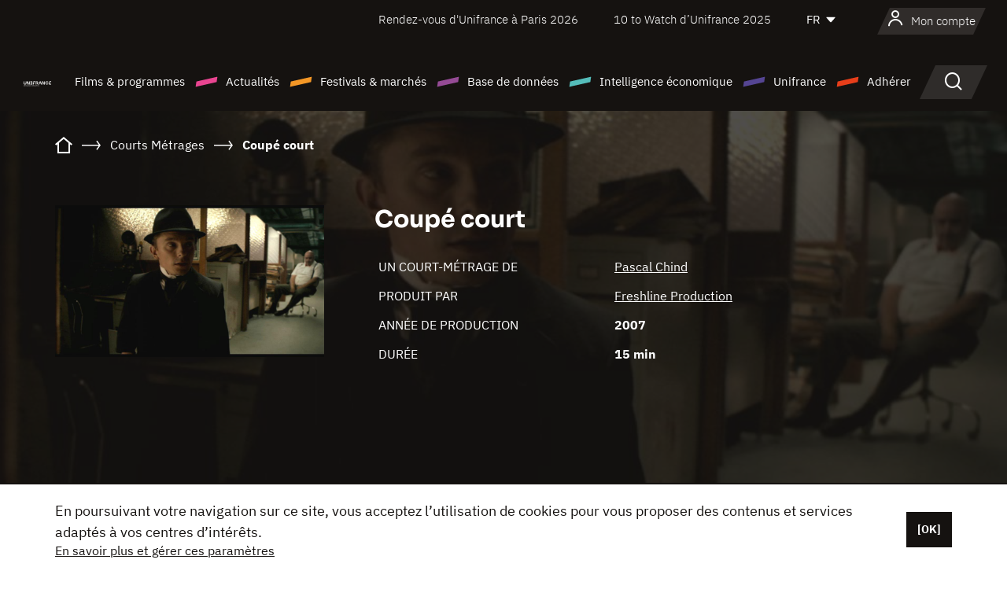

--- FILE ---
content_type: text/html; charset=utf-8
request_url: https://www.google.com/recaptcha/api2/anchor?ar=1&k=6LcJfHopAAAAAJA2ysQXhcpcbIYJi36tX6uIGLaU&co=aHR0cHM6Ly93d3cudW5pZnJhbmNlLm9yZzo0NDM.&hl=en&v=PoyoqOPhxBO7pBk68S4YbpHZ&size=normal&anchor-ms=20000&execute-ms=30000&cb=7nmfvvbjhdr5
body_size: 49454
content:
<!DOCTYPE HTML><html dir="ltr" lang="en"><head><meta http-equiv="Content-Type" content="text/html; charset=UTF-8">
<meta http-equiv="X-UA-Compatible" content="IE=edge">
<title>reCAPTCHA</title>
<style type="text/css">
/* cyrillic-ext */
@font-face {
  font-family: 'Roboto';
  font-style: normal;
  font-weight: 400;
  font-stretch: 100%;
  src: url(//fonts.gstatic.com/s/roboto/v48/KFO7CnqEu92Fr1ME7kSn66aGLdTylUAMa3GUBHMdazTgWw.woff2) format('woff2');
  unicode-range: U+0460-052F, U+1C80-1C8A, U+20B4, U+2DE0-2DFF, U+A640-A69F, U+FE2E-FE2F;
}
/* cyrillic */
@font-face {
  font-family: 'Roboto';
  font-style: normal;
  font-weight: 400;
  font-stretch: 100%;
  src: url(//fonts.gstatic.com/s/roboto/v48/KFO7CnqEu92Fr1ME7kSn66aGLdTylUAMa3iUBHMdazTgWw.woff2) format('woff2');
  unicode-range: U+0301, U+0400-045F, U+0490-0491, U+04B0-04B1, U+2116;
}
/* greek-ext */
@font-face {
  font-family: 'Roboto';
  font-style: normal;
  font-weight: 400;
  font-stretch: 100%;
  src: url(//fonts.gstatic.com/s/roboto/v48/KFO7CnqEu92Fr1ME7kSn66aGLdTylUAMa3CUBHMdazTgWw.woff2) format('woff2');
  unicode-range: U+1F00-1FFF;
}
/* greek */
@font-face {
  font-family: 'Roboto';
  font-style: normal;
  font-weight: 400;
  font-stretch: 100%;
  src: url(//fonts.gstatic.com/s/roboto/v48/KFO7CnqEu92Fr1ME7kSn66aGLdTylUAMa3-UBHMdazTgWw.woff2) format('woff2');
  unicode-range: U+0370-0377, U+037A-037F, U+0384-038A, U+038C, U+038E-03A1, U+03A3-03FF;
}
/* math */
@font-face {
  font-family: 'Roboto';
  font-style: normal;
  font-weight: 400;
  font-stretch: 100%;
  src: url(//fonts.gstatic.com/s/roboto/v48/KFO7CnqEu92Fr1ME7kSn66aGLdTylUAMawCUBHMdazTgWw.woff2) format('woff2');
  unicode-range: U+0302-0303, U+0305, U+0307-0308, U+0310, U+0312, U+0315, U+031A, U+0326-0327, U+032C, U+032F-0330, U+0332-0333, U+0338, U+033A, U+0346, U+034D, U+0391-03A1, U+03A3-03A9, U+03B1-03C9, U+03D1, U+03D5-03D6, U+03F0-03F1, U+03F4-03F5, U+2016-2017, U+2034-2038, U+203C, U+2040, U+2043, U+2047, U+2050, U+2057, U+205F, U+2070-2071, U+2074-208E, U+2090-209C, U+20D0-20DC, U+20E1, U+20E5-20EF, U+2100-2112, U+2114-2115, U+2117-2121, U+2123-214F, U+2190, U+2192, U+2194-21AE, U+21B0-21E5, U+21F1-21F2, U+21F4-2211, U+2213-2214, U+2216-22FF, U+2308-230B, U+2310, U+2319, U+231C-2321, U+2336-237A, U+237C, U+2395, U+239B-23B7, U+23D0, U+23DC-23E1, U+2474-2475, U+25AF, U+25B3, U+25B7, U+25BD, U+25C1, U+25CA, U+25CC, U+25FB, U+266D-266F, U+27C0-27FF, U+2900-2AFF, U+2B0E-2B11, U+2B30-2B4C, U+2BFE, U+3030, U+FF5B, U+FF5D, U+1D400-1D7FF, U+1EE00-1EEFF;
}
/* symbols */
@font-face {
  font-family: 'Roboto';
  font-style: normal;
  font-weight: 400;
  font-stretch: 100%;
  src: url(//fonts.gstatic.com/s/roboto/v48/KFO7CnqEu92Fr1ME7kSn66aGLdTylUAMaxKUBHMdazTgWw.woff2) format('woff2');
  unicode-range: U+0001-000C, U+000E-001F, U+007F-009F, U+20DD-20E0, U+20E2-20E4, U+2150-218F, U+2190, U+2192, U+2194-2199, U+21AF, U+21E6-21F0, U+21F3, U+2218-2219, U+2299, U+22C4-22C6, U+2300-243F, U+2440-244A, U+2460-24FF, U+25A0-27BF, U+2800-28FF, U+2921-2922, U+2981, U+29BF, U+29EB, U+2B00-2BFF, U+4DC0-4DFF, U+FFF9-FFFB, U+10140-1018E, U+10190-1019C, U+101A0, U+101D0-101FD, U+102E0-102FB, U+10E60-10E7E, U+1D2C0-1D2D3, U+1D2E0-1D37F, U+1F000-1F0FF, U+1F100-1F1AD, U+1F1E6-1F1FF, U+1F30D-1F30F, U+1F315, U+1F31C, U+1F31E, U+1F320-1F32C, U+1F336, U+1F378, U+1F37D, U+1F382, U+1F393-1F39F, U+1F3A7-1F3A8, U+1F3AC-1F3AF, U+1F3C2, U+1F3C4-1F3C6, U+1F3CA-1F3CE, U+1F3D4-1F3E0, U+1F3ED, U+1F3F1-1F3F3, U+1F3F5-1F3F7, U+1F408, U+1F415, U+1F41F, U+1F426, U+1F43F, U+1F441-1F442, U+1F444, U+1F446-1F449, U+1F44C-1F44E, U+1F453, U+1F46A, U+1F47D, U+1F4A3, U+1F4B0, U+1F4B3, U+1F4B9, U+1F4BB, U+1F4BF, U+1F4C8-1F4CB, U+1F4D6, U+1F4DA, U+1F4DF, U+1F4E3-1F4E6, U+1F4EA-1F4ED, U+1F4F7, U+1F4F9-1F4FB, U+1F4FD-1F4FE, U+1F503, U+1F507-1F50B, U+1F50D, U+1F512-1F513, U+1F53E-1F54A, U+1F54F-1F5FA, U+1F610, U+1F650-1F67F, U+1F687, U+1F68D, U+1F691, U+1F694, U+1F698, U+1F6AD, U+1F6B2, U+1F6B9-1F6BA, U+1F6BC, U+1F6C6-1F6CF, U+1F6D3-1F6D7, U+1F6E0-1F6EA, U+1F6F0-1F6F3, U+1F6F7-1F6FC, U+1F700-1F7FF, U+1F800-1F80B, U+1F810-1F847, U+1F850-1F859, U+1F860-1F887, U+1F890-1F8AD, U+1F8B0-1F8BB, U+1F8C0-1F8C1, U+1F900-1F90B, U+1F93B, U+1F946, U+1F984, U+1F996, U+1F9E9, U+1FA00-1FA6F, U+1FA70-1FA7C, U+1FA80-1FA89, U+1FA8F-1FAC6, U+1FACE-1FADC, U+1FADF-1FAE9, U+1FAF0-1FAF8, U+1FB00-1FBFF;
}
/* vietnamese */
@font-face {
  font-family: 'Roboto';
  font-style: normal;
  font-weight: 400;
  font-stretch: 100%;
  src: url(//fonts.gstatic.com/s/roboto/v48/KFO7CnqEu92Fr1ME7kSn66aGLdTylUAMa3OUBHMdazTgWw.woff2) format('woff2');
  unicode-range: U+0102-0103, U+0110-0111, U+0128-0129, U+0168-0169, U+01A0-01A1, U+01AF-01B0, U+0300-0301, U+0303-0304, U+0308-0309, U+0323, U+0329, U+1EA0-1EF9, U+20AB;
}
/* latin-ext */
@font-face {
  font-family: 'Roboto';
  font-style: normal;
  font-weight: 400;
  font-stretch: 100%;
  src: url(//fonts.gstatic.com/s/roboto/v48/KFO7CnqEu92Fr1ME7kSn66aGLdTylUAMa3KUBHMdazTgWw.woff2) format('woff2');
  unicode-range: U+0100-02BA, U+02BD-02C5, U+02C7-02CC, U+02CE-02D7, U+02DD-02FF, U+0304, U+0308, U+0329, U+1D00-1DBF, U+1E00-1E9F, U+1EF2-1EFF, U+2020, U+20A0-20AB, U+20AD-20C0, U+2113, U+2C60-2C7F, U+A720-A7FF;
}
/* latin */
@font-face {
  font-family: 'Roboto';
  font-style: normal;
  font-weight: 400;
  font-stretch: 100%;
  src: url(//fonts.gstatic.com/s/roboto/v48/KFO7CnqEu92Fr1ME7kSn66aGLdTylUAMa3yUBHMdazQ.woff2) format('woff2');
  unicode-range: U+0000-00FF, U+0131, U+0152-0153, U+02BB-02BC, U+02C6, U+02DA, U+02DC, U+0304, U+0308, U+0329, U+2000-206F, U+20AC, U+2122, U+2191, U+2193, U+2212, U+2215, U+FEFF, U+FFFD;
}
/* cyrillic-ext */
@font-face {
  font-family: 'Roboto';
  font-style: normal;
  font-weight: 500;
  font-stretch: 100%;
  src: url(//fonts.gstatic.com/s/roboto/v48/KFO7CnqEu92Fr1ME7kSn66aGLdTylUAMa3GUBHMdazTgWw.woff2) format('woff2');
  unicode-range: U+0460-052F, U+1C80-1C8A, U+20B4, U+2DE0-2DFF, U+A640-A69F, U+FE2E-FE2F;
}
/* cyrillic */
@font-face {
  font-family: 'Roboto';
  font-style: normal;
  font-weight: 500;
  font-stretch: 100%;
  src: url(//fonts.gstatic.com/s/roboto/v48/KFO7CnqEu92Fr1ME7kSn66aGLdTylUAMa3iUBHMdazTgWw.woff2) format('woff2');
  unicode-range: U+0301, U+0400-045F, U+0490-0491, U+04B0-04B1, U+2116;
}
/* greek-ext */
@font-face {
  font-family: 'Roboto';
  font-style: normal;
  font-weight: 500;
  font-stretch: 100%;
  src: url(//fonts.gstatic.com/s/roboto/v48/KFO7CnqEu92Fr1ME7kSn66aGLdTylUAMa3CUBHMdazTgWw.woff2) format('woff2');
  unicode-range: U+1F00-1FFF;
}
/* greek */
@font-face {
  font-family: 'Roboto';
  font-style: normal;
  font-weight: 500;
  font-stretch: 100%;
  src: url(//fonts.gstatic.com/s/roboto/v48/KFO7CnqEu92Fr1ME7kSn66aGLdTylUAMa3-UBHMdazTgWw.woff2) format('woff2');
  unicode-range: U+0370-0377, U+037A-037F, U+0384-038A, U+038C, U+038E-03A1, U+03A3-03FF;
}
/* math */
@font-face {
  font-family: 'Roboto';
  font-style: normal;
  font-weight: 500;
  font-stretch: 100%;
  src: url(//fonts.gstatic.com/s/roboto/v48/KFO7CnqEu92Fr1ME7kSn66aGLdTylUAMawCUBHMdazTgWw.woff2) format('woff2');
  unicode-range: U+0302-0303, U+0305, U+0307-0308, U+0310, U+0312, U+0315, U+031A, U+0326-0327, U+032C, U+032F-0330, U+0332-0333, U+0338, U+033A, U+0346, U+034D, U+0391-03A1, U+03A3-03A9, U+03B1-03C9, U+03D1, U+03D5-03D6, U+03F0-03F1, U+03F4-03F5, U+2016-2017, U+2034-2038, U+203C, U+2040, U+2043, U+2047, U+2050, U+2057, U+205F, U+2070-2071, U+2074-208E, U+2090-209C, U+20D0-20DC, U+20E1, U+20E5-20EF, U+2100-2112, U+2114-2115, U+2117-2121, U+2123-214F, U+2190, U+2192, U+2194-21AE, U+21B0-21E5, U+21F1-21F2, U+21F4-2211, U+2213-2214, U+2216-22FF, U+2308-230B, U+2310, U+2319, U+231C-2321, U+2336-237A, U+237C, U+2395, U+239B-23B7, U+23D0, U+23DC-23E1, U+2474-2475, U+25AF, U+25B3, U+25B7, U+25BD, U+25C1, U+25CA, U+25CC, U+25FB, U+266D-266F, U+27C0-27FF, U+2900-2AFF, U+2B0E-2B11, U+2B30-2B4C, U+2BFE, U+3030, U+FF5B, U+FF5D, U+1D400-1D7FF, U+1EE00-1EEFF;
}
/* symbols */
@font-face {
  font-family: 'Roboto';
  font-style: normal;
  font-weight: 500;
  font-stretch: 100%;
  src: url(//fonts.gstatic.com/s/roboto/v48/KFO7CnqEu92Fr1ME7kSn66aGLdTylUAMaxKUBHMdazTgWw.woff2) format('woff2');
  unicode-range: U+0001-000C, U+000E-001F, U+007F-009F, U+20DD-20E0, U+20E2-20E4, U+2150-218F, U+2190, U+2192, U+2194-2199, U+21AF, U+21E6-21F0, U+21F3, U+2218-2219, U+2299, U+22C4-22C6, U+2300-243F, U+2440-244A, U+2460-24FF, U+25A0-27BF, U+2800-28FF, U+2921-2922, U+2981, U+29BF, U+29EB, U+2B00-2BFF, U+4DC0-4DFF, U+FFF9-FFFB, U+10140-1018E, U+10190-1019C, U+101A0, U+101D0-101FD, U+102E0-102FB, U+10E60-10E7E, U+1D2C0-1D2D3, U+1D2E0-1D37F, U+1F000-1F0FF, U+1F100-1F1AD, U+1F1E6-1F1FF, U+1F30D-1F30F, U+1F315, U+1F31C, U+1F31E, U+1F320-1F32C, U+1F336, U+1F378, U+1F37D, U+1F382, U+1F393-1F39F, U+1F3A7-1F3A8, U+1F3AC-1F3AF, U+1F3C2, U+1F3C4-1F3C6, U+1F3CA-1F3CE, U+1F3D4-1F3E0, U+1F3ED, U+1F3F1-1F3F3, U+1F3F5-1F3F7, U+1F408, U+1F415, U+1F41F, U+1F426, U+1F43F, U+1F441-1F442, U+1F444, U+1F446-1F449, U+1F44C-1F44E, U+1F453, U+1F46A, U+1F47D, U+1F4A3, U+1F4B0, U+1F4B3, U+1F4B9, U+1F4BB, U+1F4BF, U+1F4C8-1F4CB, U+1F4D6, U+1F4DA, U+1F4DF, U+1F4E3-1F4E6, U+1F4EA-1F4ED, U+1F4F7, U+1F4F9-1F4FB, U+1F4FD-1F4FE, U+1F503, U+1F507-1F50B, U+1F50D, U+1F512-1F513, U+1F53E-1F54A, U+1F54F-1F5FA, U+1F610, U+1F650-1F67F, U+1F687, U+1F68D, U+1F691, U+1F694, U+1F698, U+1F6AD, U+1F6B2, U+1F6B9-1F6BA, U+1F6BC, U+1F6C6-1F6CF, U+1F6D3-1F6D7, U+1F6E0-1F6EA, U+1F6F0-1F6F3, U+1F6F7-1F6FC, U+1F700-1F7FF, U+1F800-1F80B, U+1F810-1F847, U+1F850-1F859, U+1F860-1F887, U+1F890-1F8AD, U+1F8B0-1F8BB, U+1F8C0-1F8C1, U+1F900-1F90B, U+1F93B, U+1F946, U+1F984, U+1F996, U+1F9E9, U+1FA00-1FA6F, U+1FA70-1FA7C, U+1FA80-1FA89, U+1FA8F-1FAC6, U+1FACE-1FADC, U+1FADF-1FAE9, U+1FAF0-1FAF8, U+1FB00-1FBFF;
}
/* vietnamese */
@font-face {
  font-family: 'Roboto';
  font-style: normal;
  font-weight: 500;
  font-stretch: 100%;
  src: url(//fonts.gstatic.com/s/roboto/v48/KFO7CnqEu92Fr1ME7kSn66aGLdTylUAMa3OUBHMdazTgWw.woff2) format('woff2');
  unicode-range: U+0102-0103, U+0110-0111, U+0128-0129, U+0168-0169, U+01A0-01A1, U+01AF-01B0, U+0300-0301, U+0303-0304, U+0308-0309, U+0323, U+0329, U+1EA0-1EF9, U+20AB;
}
/* latin-ext */
@font-face {
  font-family: 'Roboto';
  font-style: normal;
  font-weight: 500;
  font-stretch: 100%;
  src: url(//fonts.gstatic.com/s/roboto/v48/KFO7CnqEu92Fr1ME7kSn66aGLdTylUAMa3KUBHMdazTgWw.woff2) format('woff2');
  unicode-range: U+0100-02BA, U+02BD-02C5, U+02C7-02CC, U+02CE-02D7, U+02DD-02FF, U+0304, U+0308, U+0329, U+1D00-1DBF, U+1E00-1E9F, U+1EF2-1EFF, U+2020, U+20A0-20AB, U+20AD-20C0, U+2113, U+2C60-2C7F, U+A720-A7FF;
}
/* latin */
@font-face {
  font-family: 'Roboto';
  font-style: normal;
  font-weight: 500;
  font-stretch: 100%;
  src: url(//fonts.gstatic.com/s/roboto/v48/KFO7CnqEu92Fr1ME7kSn66aGLdTylUAMa3yUBHMdazQ.woff2) format('woff2');
  unicode-range: U+0000-00FF, U+0131, U+0152-0153, U+02BB-02BC, U+02C6, U+02DA, U+02DC, U+0304, U+0308, U+0329, U+2000-206F, U+20AC, U+2122, U+2191, U+2193, U+2212, U+2215, U+FEFF, U+FFFD;
}
/* cyrillic-ext */
@font-face {
  font-family: 'Roboto';
  font-style: normal;
  font-weight: 900;
  font-stretch: 100%;
  src: url(//fonts.gstatic.com/s/roboto/v48/KFO7CnqEu92Fr1ME7kSn66aGLdTylUAMa3GUBHMdazTgWw.woff2) format('woff2');
  unicode-range: U+0460-052F, U+1C80-1C8A, U+20B4, U+2DE0-2DFF, U+A640-A69F, U+FE2E-FE2F;
}
/* cyrillic */
@font-face {
  font-family: 'Roboto';
  font-style: normal;
  font-weight: 900;
  font-stretch: 100%;
  src: url(//fonts.gstatic.com/s/roboto/v48/KFO7CnqEu92Fr1ME7kSn66aGLdTylUAMa3iUBHMdazTgWw.woff2) format('woff2');
  unicode-range: U+0301, U+0400-045F, U+0490-0491, U+04B0-04B1, U+2116;
}
/* greek-ext */
@font-face {
  font-family: 'Roboto';
  font-style: normal;
  font-weight: 900;
  font-stretch: 100%;
  src: url(//fonts.gstatic.com/s/roboto/v48/KFO7CnqEu92Fr1ME7kSn66aGLdTylUAMa3CUBHMdazTgWw.woff2) format('woff2');
  unicode-range: U+1F00-1FFF;
}
/* greek */
@font-face {
  font-family: 'Roboto';
  font-style: normal;
  font-weight: 900;
  font-stretch: 100%;
  src: url(//fonts.gstatic.com/s/roboto/v48/KFO7CnqEu92Fr1ME7kSn66aGLdTylUAMa3-UBHMdazTgWw.woff2) format('woff2');
  unicode-range: U+0370-0377, U+037A-037F, U+0384-038A, U+038C, U+038E-03A1, U+03A3-03FF;
}
/* math */
@font-face {
  font-family: 'Roboto';
  font-style: normal;
  font-weight: 900;
  font-stretch: 100%;
  src: url(//fonts.gstatic.com/s/roboto/v48/KFO7CnqEu92Fr1ME7kSn66aGLdTylUAMawCUBHMdazTgWw.woff2) format('woff2');
  unicode-range: U+0302-0303, U+0305, U+0307-0308, U+0310, U+0312, U+0315, U+031A, U+0326-0327, U+032C, U+032F-0330, U+0332-0333, U+0338, U+033A, U+0346, U+034D, U+0391-03A1, U+03A3-03A9, U+03B1-03C9, U+03D1, U+03D5-03D6, U+03F0-03F1, U+03F4-03F5, U+2016-2017, U+2034-2038, U+203C, U+2040, U+2043, U+2047, U+2050, U+2057, U+205F, U+2070-2071, U+2074-208E, U+2090-209C, U+20D0-20DC, U+20E1, U+20E5-20EF, U+2100-2112, U+2114-2115, U+2117-2121, U+2123-214F, U+2190, U+2192, U+2194-21AE, U+21B0-21E5, U+21F1-21F2, U+21F4-2211, U+2213-2214, U+2216-22FF, U+2308-230B, U+2310, U+2319, U+231C-2321, U+2336-237A, U+237C, U+2395, U+239B-23B7, U+23D0, U+23DC-23E1, U+2474-2475, U+25AF, U+25B3, U+25B7, U+25BD, U+25C1, U+25CA, U+25CC, U+25FB, U+266D-266F, U+27C0-27FF, U+2900-2AFF, U+2B0E-2B11, U+2B30-2B4C, U+2BFE, U+3030, U+FF5B, U+FF5D, U+1D400-1D7FF, U+1EE00-1EEFF;
}
/* symbols */
@font-face {
  font-family: 'Roboto';
  font-style: normal;
  font-weight: 900;
  font-stretch: 100%;
  src: url(//fonts.gstatic.com/s/roboto/v48/KFO7CnqEu92Fr1ME7kSn66aGLdTylUAMaxKUBHMdazTgWw.woff2) format('woff2');
  unicode-range: U+0001-000C, U+000E-001F, U+007F-009F, U+20DD-20E0, U+20E2-20E4, U+2150-218F, U+2190, U+2192, U+2194-2199, U+21AF, U+21E6-21F0, U+21F3, U+2218-2219, U+2299, U+22C4-22C6, U+2300-243F, U+2440-244A, U+2460-24FF, U+25A0-27BF, U+2800-28FF, U+2921-2922, U+2981, U+29BF, U+29EB, U+2B00-2BFF, U+4DC0-4DFF, U+FFF9-FFFB, U+10140-1018E, U+10190-1019C, U+101A0, U+101D0-101FD, U+102E0-102FB, U+10E60-10E7E, U+1D2C0-1D2D3, U+1D2E0-1D37F, U+1F000-1F0FF, U+1F100-1F1AD, U+1F1E6-1F1FF, U+1F30D-1F30F, U+1F315, U+1F31C, U+1F31E, U+1F320-1F32C, U+1F336, U+1F378, U+1F37D, U+1F382, U+1F393-1F39F, U+1F3A7-1F3A8, U+1F3AC-1F3AF, U+1F3C2, U+1F3C4-1F3C6, U+1F3CA-1F3CE, U+1F3D4-1F3E0, U+1F3ED, U+1F3F1-1F3F3, U+1F3F5-1F3F7, U+1F408, U+1F415, U+1F41F, U+1F426, U+1F43F, U+1F441-1F442, U+1F444, U+1F446-1F449, U+1F44C-1F44E, U+1F453, U+1F46A, U+1F47D, U+1F4A3, U+1F4B0, U+1F4B3, U+1F4B9, U+1F4BB, U+1F4BF, U+1F4C8-1F4CB, U+1F4D6, U+1F4DA, U+1F4DF, U+1F4E3-1F4E6, U+1F4EA-1F4ED, U+1F4F7, U+1F4F9-1F4FB, U+1F4FD-1F4FE, U+1F503, U+1F507-1F50B, U+1F50D, U+1F512-1F513, U+1F53E-1F54A, U+1F54F-1F5FA, U+1F610, U+1F650-1F67F, U+1F687, U+1F68D, U+1F691, U+1F694, U+1F698, U+1F6AD, U+1F6B2, U+1F6B9-1F6BA, U+1F6BC, U+1F6C6-1F6CF, U+1F6D3-1F6D7, U+1F6E0-1F6EA, U+1F6F0-1F6F3, U+1F6F7-1F6FC, U+1F700-1F7FF, U+1F800-1F80B, U+1F810-1F847, U+1F850-1F859, U+1F860-1F887, U+1F890-1F8AD, U+1F8B0-1F8BB, U+1F8C0-1F8C1, U+1F900-1F90B, U+1F93B, U+1F946, U+1F984, U+1F996, U+1F9E9, U+1FA00-1FA6F, U+1FA70-1FA7C, U+1FA80-1FA89, U+1FA8F-1FAC6, U+1FACE-1FADC, U+1FADF-1FAE9, U+1FAF0-1FAF8, U+1FB00-1FBFF;
}
/* vietnamese */
@font-face {
  font-family: 'Roboto';
  font-style: normal;
  font-weight: 900;
  font-stretch: 100%;
  src: url(//fonts.gstatic.com/s/roboto/v48/KFO7CnqEu92Fr1ME7kSn66aGLdTylUAMa3OUBHMdazTgWw.woff2) format('woff2');
  unicode-range: U+0102-0103, U+0110-0111, U+0128-0129, U+0168-0169, U+01A0-01A1, U+01AF-01B0, U+0300-0301, U+0303-0304, U+0308-0309, U+0323, U+0329, U+1EA0-1EF9, U+20AB;
}
/* latin-ext */
@font-face {
  font-family: 'Roboto';
  font-style: normal;
  font-weight: 900;
  font-stretch: 100%;
  src: url(//fonts.gstatic.com/s/roboto/v48/KFO7CnqEu92Fr1ME7kSn66aGLdTylUAMa3KUBHMdazTgWw.woff2) format('woff2');
  unicode-range: U+0100-02BA, U+02BD-02C5, U+02C7-02CC, U+02CE-02D7, U+02DD-02FF, U+0304, U+0308, U+0329, U+1D00-1DBF, U+1E00-1E9F, U+1EF2-1EFF, U+2020, U+20A0-20AB, U+20AD-20C0, U+2113, U+2C60-2C7F, U+A720-A7FF;
}
/* latin */
@font-face {
  font-family: 'Roboto';
  font-style: normal;
  font-weight: 900;
  font-stretch: 100%;
  src: url(//fonts.gstatic.com/s/roboto/v48/KFO7CnqEu92Fr1ME7kSn66aGLdTylUAMa3yUBHMdazQ.woff2) format('woff2');
  unicode-range: U+0000-00FF, U+0131, U+0152-0153, U+02BB-02BC, U+02C6, U+02DA, U+02DC, U+0304, U+0308, U+0329, U+2000-206F, U+20AC, U+2122, U+2191, U+2193, U+2212, U+2215, U+FEFF, U+FFFD;
}

</style>
<link rel="stylesheet" type="text/css" href="https://www.gstatic.com/recaptcha/releases/PoyoqOPhxBO7pBk68S4YbpHZ/styles__ltr.css">
<script nonce="H__wu9omwG7DchXkAlIekw" type="text/javascript">window['__recaptcha_api'] = 'https://www.google.com/recaptcha/api2/';</script>
<script type="text/javascript" src="https://www.gstatic.com/recaptcha/releases/PoyoqOPhxBO7pBk68S4YbpHZ/recaptcha__en.js" nonce="H__wu9omwG7DchXkAlIekw">
      
    </script></head>
<body><div id="rc-anchor-alert" class="rc-anchor-alert"></div>
<input type="hidden" id="recaptcha-token" value="[base64]">
<script type="text/javascript" nonce="H__wu9omwG7DchXkAlIekw">
      recaptcha.anchor.Main.init("[\x22ainput\x22,[\x22bgdata\x22,\x22\x22,\[base64]/[base64]/[base64]/[base64]/cjw8ejpyPj4+eil9Y2F0Y2gobCl7dGhyb3cgbDt9fSxIPWZ1bmN0aW9uKHcsdCx6KXtpZih3PT0xOTR8fHc9PTIwOCl0LnZbd10/dC52W3ddLmNvbmNhdCh6KTp0LnZbd109b2Yoeix0KTtlbHNle2lmKHQuYkImJnchPTMxNylyZXR1cm47dz09NjZ8fHc9PTEyMnx8dz09NDcwfHx3PT00NHx8dz09NDE2fHx3PT0zOTd8fHc9PTQyMXx8dz09Njh8fHc9PTcwfHx3PT0xODQ/[base64]/[base64]/[base64]/bmV3IGRbVl0oSlswXSk6cD09Mj9uZXcgZFtWXShKWzBdLEpbMV0pOnA9PTM/bmV3IGRbVl0oSlswXSxKWzFdLEpbMl0pOnA9PTQ/[base64]/[base64]/[base64]/[base64]\x22,\[base64]\\u003d\x22,\x22w7nCkVTClEbDlsOSw7cWY8K3VMKeEm3CkQQrw5HCm8Opwr5jw6vDqMKQwoDDvnQQNcOAwrTCv8Kow51ZccO4U1fCmMO+IwDDv8KWf8KFc0dwZn1Aw54yWXpUbsOjfsK/w7DCrsKVw5YoZcKLQcKzOSJfDMK2w4zDuXvDgUHCvlfCvmpgF8KKZsOew6Zjw40pwox7ICnCu8KgaQfDssKqasKuw4hlw7htPMKew4HCvsOhwqbDigHDrcKMw5LCscKVYn/CuH0nasODwrDDsMKvwpBJGRg3GzbCqSldwqfCk0wuw5PCqsOhw4DCrMOYwqPDpWPDrsO2w4HDjnHCu2fCtMKTADRHwr9ta0DCuMOuw7HCmkfDimTDgMO9MARTwr0Yw7kJXC4zS2oqewVDBcKWGcOjBMKawrDCpyHCrsO8w6FQVDdtK27Ch20sw5/CrcO0w7TCm2djwoTDjQRmw4TCiipqw7MZesKawqVAPsKqw7sUezoZw7zDgHR6IHkxcsKqw7peQC4WIsKRdzbDg8KlLm/Cs8KLJsOBOFDDuMKmw6V2P8KJw7RmwrTDlGxpw6zCk2bDhmXCncKYw5fCgTh4BMOTw7oUexPCicKuB1MBw5MeP8OrUTNdZsOkwo1McMK3w4/[base64]/Dj8Kowpxxw4HDocOjwo3Cu8OxViUTw5jCgMOPw5vDmSwrABlgw7TDqcOKFE7DumHDsMOOS2fCrcOtWMKGwqvDtcOBw5/CksKwwoNjw4MuwoNAw4zDnWnCiWDDpk7DrcKZw6LDiTB1wqR5d8KzHsKSBcO6wrvCmcK5ecKOwq9rO05QOcKzCsOmw6wLwoZ7Y8K1woIFbCVtw6prVsKVwohpw7DDg3pMXTXDusOpwoLCk8OFKRvCrMOQwrkNwqIrw4BWEcOpbU53DMOsbcKCIcOcATrCvlsPw4/Dr3AWw5Vzwo4vw5bCgWA6GcOowpzDoXgDwoHCpETCucOlPVvDosOJbGt+e3YhIcK2wpPDt2PCl8ODw7vDh1XCl8OGcSvDtCBqw7tkw5hTwq7CqMKXwq5TEsKgRhTCvj/[base64]/w7bDl07DtgnDpsOpwq/CjcOmHMKFw4XCthLCk8OoVcOZTmEMED40IMKbwonCnjlawqLCoFbDs1TCgjMqwrHDvMKcw7AxOVQgw5LCukHDjsKrCH4rw6dqY8Kewr0QwoB7w4nDqU7DlEdDw5olw6UQw4jDgMKUwp7DiMKcw7EGNsKPw43CtiDDgsOJYVzCoy/CjMOjA17CtsKmZGDCr8Ozwo4xBSUBwrbDjWAuD8OiV8OAwqfDoTPCisKIRsOMwozDuCNnGgXCsxXDpcKPwrsGw7vCgcOiwo/CrCPDpsK/[base64]/CskjDnWLDq0EmdXQcRCHCvcKJemoew4fCmMKEwoN9CMOJwqJ7WQLCmmsUw4fCkMKew7bDikchSDXCtl9QwpstL8OswrHCgw/DkMO6w5IpwpE6w5pBw4kuwrvDmMO9w5PCncOuBsKIw7Jiw5jClTEGXMOdDsKjw63DgsKbwqvDpMKJeMKlw7jCiTlswpZFwq1/Uz3DlFbDtTVsXDMgw6hzEsORCMKBwqljHcKJHMO1aigCw5jCl8Kpw6HDiUPDpBnDvGB/w4V0wqBlwovCow8rwrzCth8VB8KzwoBGwr7Cg8Kmw68EwqcjJcKBfkTDqH9/B8KoFDMcwrrCqcOAScOyOSEnw7diO8KLNsKDwrdJw7bCl8KFVRUkwrQzwpnChFPCu8OibcK6KCnDqcKmwp1yw65Gw7fDiE/DqHFew7cyAybDkhkOP8OFwrXCoVkfw6nCoMKDTl0Pw5LCsMO+w47Dm8OFVD9vwr8OworChWU6CjvChQfCtsOkwrbCsD53e8KGVsOuwoTClinCsnfCj8KXCnEuw5hkOU3Di8OqdMO7w6/DgWfClMKGwrEGb141w4LCosO0wpEQw5vCrzrCnyXDk185wrXDqcKqw7PCl8OBw6rCmHMVw7MqO8KrEGvDoj7DtGhYwrB1HyYvJMOowr9xLG0ycHjCoCPCg8O4OMKHdFnCrTBuw55Hw6TCvURNw5kWXhjChcKewq52w6LCqcO/bUUuw5LDrcKZw7tdKcO2wqhvw5/DvsKMwrQNw7Jvw7bCuMO7WAfDtz7CucOWYFhIwrJILGLDl8K1N8Ksw5p7w4lIw77DkcKBw44bwoLCjcO5w4PCs2BTS1fCo8KXwrrDqlBow6V2wqTCnHhEwqnDu3bDn8K8wqpTw5bDscOIwpMtcMKAK8OnwoDDgcKNw7E2UyE1wot9w6nCkHnCgT5QHhgaOC/CusKnT8Omwr9jIMKUcMOBEm9vRcO9c0YJwrs/w4A0ecOqXcOuwonCjUPCkTUrG8K+wr/DqhwResKnFcO9dHtmw4zDm8OHDHDDisKfwooUbjLDicKQw6RSdcKATwrDjXxtwpN/wrfDssKFW8Otw7bCjMKdwpPChFNbw4jCqMKWGWjDtMOIwp1SEcKBGhsvPsOWeMOXw4fCsUhwPcOWQsOdw6/CuULCrMO8f8OLIiXCs8KKD8KDw4AxcygUQcKAPMOFw57CnMKxwq9DU8KsM8Oqw6xSw7zDocKwAwjDrU0gwpRNJG5tw4LDtiLCicOlfV10wqU7DErDq8O3wqfCicOXw7rCncOzwozCqnUJwp7Ciy7CjMKKwoRFZB/ChcKZwoXCucKKwpR9wqXDkzMTVmfDphTCkno7KFDDij0nwqPCpwssP8K1HnBpfcKHw4PDqsOcw7XDnmMyQsKgKcOpIcOAw5VzcsKVAMOiw7nDnkDCssO6wrJ0wqHCrDETAEHCs8OywqonPUF/wod5w40fEcOKw4LCnjkww5ImbRTDvMKmwq9/w7/DkcKHH8K6ejUADA1nXMO2wrHClsO2b05/w701w4/Dt8Omw5EpwqvCq2c+wpLCryPCqBbCrsK+woRXwrnCn8Oew6w1w53CjcKaw5TCgsKpEMOFMUTCrmgjworDgsKtwohiwrrDp8O+w5o/EhLDisOew7BYwoVQwonDrw1ww4E0wozDjUxRwpBDdH3Dg8KWw6MgImgrwo/DlMO5GnpUM8Kiw7sqw4peVzVBTsOtwqwYMWJ/WhYOwoQHVsORw6xUwpktw5zCpcObw610JMOySWzDrMKSw4TCtsKNwoRKCMO2A8Oww4XChkBTC8KXw5DCrsK5woQqwqDDsA02XsKNU04NFcOowpMVTMOxU8OZOkbDv1kAO8KQdm/[base64]/I8O1w63Dm8KvJF3Cl8O9IcK6wqhqwo7DtcKGG0HDp3sDw5vCj2teFsKFYW9Vw6TCrcOUw7nDlMKQInrDuDM5GMOKK8KwZsO2w5V7IxHDtcOcwr7Dg8O6woLCm8Kjw4AtMMKkwqnDscO1VAvClsOPVcKPw7Y/wrfCgMKLw65TMsOoX8KJwocUwqrCgMO4Y1DDkMKWw5TDgW8twqcbW8K0wrJjc33DhcOQOntYw6zCtUV/wrjDmnvCkRvDqhbCqgFWwqTDvcKewrPCssOHwrkEXcO3IsOxecKYCWXCrMK/NQ55wpPCn0JCwqcRDwsFImY8w7vDjMOmwp3DoMK5wowLw4REPB9swp5ETE7CjMOqw4zCnsKYw4fDs1rDux53woLCjcOIJ8KVfyDDmwnDpWnCtsOkTiooF3LDn33Cs8Kbwop7FT9Uw5/Cnh8kc0jCtHjDlRMpDTvChcKiZ8OoT09CwoZzDMKJw7YyTFINRMO3w7jCjsK/KFN8w4rDtMOwP3pPdcOrEsOHX3/CjXMwwpHCisK1woU/CTDDoMKVPMK2A3LCvBvDvMKRdRtZGBzCnsK/[base64]/ajzCrTEzwobDrwHDmMKFQcK7UMKTZCDCv8KOfnfDp2xoQcO3YMKmw40Rw4UcAAFdwoI4w6IyVMOxHsKmwpAlMcOzw5/CoMK9CCFlw4g3w4PDrx15w7vDlcO1EWzDi8KYwptjNsO3CcOkwr3CkMOsXcOqS38KwqQmGMKQI8KKw7rDszxPwr5UCj5FwoXDrcK8LMO9wporw5vDqsOTwoLChSF+CMKiW8OiJCbCvWjDtMOKw73Dq8K/wrrCi8OWQiAfwqxxYndoTMO+JyDCocOICMK3UMKow5bCkkDDvxg8wqByw6l4woLDkjofPsO8wrrDg2hGw6EFQMK1wrHChsOgw4N/[base64]/Ck8KUw4bCrcKYIAwuw78mwqZyKjlzRcKIURbDq8K1wq/CucKGwprDvcOVwqzCnhnCu8OELwfChQwWMElqwr3DocOCIsKaLMO0LDDDosKnwowtAsO/eW1XccKed8KVdhPCiVbDiMKcwqPDr8OzD8OiwqHDuMKxw6zDv2Qwwrgpw6MeIVooehhpwqXDimLCsFHCgEjDgDrDskHDlAHDrMOcw7IjIVTCuUNmIMOawocGwpDDncOrwqAZw48UKcOOFcORwqZLJsKcwr/[base64]/wpHCjcOywo3Cg8KIHcKMCcOyZ2E9XsO9KMKbKMKEw5QpwrJfaCJvX8OHw5UVXcOyw73Ds8Owwr8cbTXCt8KWK8ODw77CrW/DuHBVwrM6w74zw6kFDsO0e8KQw4wGa2fDr1fCpUfCn8K5XSlIFChZw4jCsh4gE8Oewrx0wp9EwrTDth/CtcO5IsKEWsKNAMOQwpcGwoEJbXwpPEIlwqYbw7lbw587agPDpcKua8Ofw7p3wqfCsMKLw43CmmxMwqLCqcKbBMKpworCr8KfBGzCiHjDqcKIwofDnMKsO8OLES7CmsKjwqDDoF/Cq8ObDU3CtcK3Xhozw78YwrTDum7DiDXDssK2wo8OH3nDsl/DlsKbS8O2bsOAR8OzfSTDrFxzwqR0PMOEEiQmTChCw5fCucODTzbDh8OGw6nCj8OBfR1mXTjDnsKxX8OxYXxZJmsZwqrCnRt3w4rCusOaBRFow47CrsKewpttw5Qnw6jChl5xw68AGDJLw6zDuMKewrbCrnnDuCdBbcKiOcOgwpXDm8Kzw78qPGB/ZgouSsOZFMKpMcOIOgTCisKNV8KrKMKfw4fDkh3CmwgUYVhhw6nDs8OPJSPCjsKsNlvCk8K8aT3Du1XCgnHDs13CusO7w459w7/[base64]/f0nCszduwofDtUh4w5U+VcKkesKBdQEvwroqIcO8wr/DqcKSH8OJecK9woVuMmXDkMKyf8KeYMKmMnoCwppIwrABaMO/wprCjsOuwqdZIsKabTgvw40Two/[base64]/[base64]/Dr0bCkV5fMcK4DcORw47CqgfDjcKSHcOwXmPCp8ORJmssSgbCiS7CksK/w4vDqjPDmERBw5l0Y0QwDUVIWsK1wrPDox7CjD3Dh8Olw6crwqJIwpEfOsKTbsOxw4ZqAjkgQ1DDvQgia8OVwoB/wrHCr8O7esOXwp/DncOlwozCkcO5CsKZwrV2cMKfwoTCqMOAw6/DrsOrw5cgFsKMVsOrw4nDgcKdw7ZpwqrDssONSC8kRzhbw5lwV3cAw7caw6wNRXPDgMK+w7xpwr9uSibCl8OVQxbCmDEjwrPCosKHKzLDhQYvwrTDt8KFwpLDlsOIwrMkwplPNnAJNcOSw6/DvQjCuzNLUQPCvMO3OsO+wrzDlsKIw4jCgcKJw5TCuSNAwql0KsKbc8OYw7XCqGMZwqEECMKAdMOKwoHDjsOpw55VKcKVw5IwBcO4LRFGwp/DsMK+woPDs1NkawU3VcKOwrzCuyNMw4REccK3wqQzScKJw7XCon5UwqhAwrRxwox9w4zDrnLDk8KhHCXCtmLDssORCWHCj8KwYAXCq8Otfh5Zw7rCnkHDlMKPeMKdXxHClMKVw4/[base64]/DpsOBEsOId0hsYAU0DFjDuMOXR2IPEHd9wqfDuTrDj8K3w5ZPw4bClUgmwp0ywo5Ue3fDqMOvIcOfwo3CuMKyXMOOUMK3MDRAHRNhKm1Vw63Cmk7DjkY0Kw/Dv8KlBkDDtMK0aWfClQohRsKRey7Dh8KJwobDh0MUScKWTsOFwrg/wo7ChsO5ZjsewrjCgMOswqoPNCXClsKew6FMw5DCosOUKsORYB9WwrnDp8KMw6x/w4bDgVXDnhQOV8KuwrBgHj88OMOJAsObwobDl8KGwr7CvsK9w7Zzw4LCgMOQIcOpMsOuVxrClsOPwqJnwrsPw404QxrDowrCqiZtGsOCF1PDhcKLM8OGfXbCnMKcBsOMcGHDisOdUzvDq0/DkMOlF8KzNDnDv8KZYXUtcWtdbcOJPz4xw45PH8KBw4Bcw47CtmISwq/CpMKjw5/[base64]/Dq8OjwoVawrbClGclD8K6XiTDgAl4EgXCtDTDgsOkw7/Co8Oywp3Do1TCr10RR8K8wozCksKpW8Kaw7N3wp/Dq8KCwrB6wpcNw6EIK8OnwrpqdMOYwrcRw5t0VsKUw7pnw5nDnVlYwp/Dm8KwfTHCmRd/[base64]/ChFHDrMKIwplAwrEWwoBxwqBkehzDgcK4w4YWWMK0b8Ojw59CVQJ4LRkCA8Knw7o4w5/[base64]/[base64]/ChsOdKwpRcsK3FicrwqkIwp3DpsOLFcKmHsK0DxpWwqnCg3Y+PcKOw7nDhsKHKMOJw7HDssOVA1EeIcOUMsOcwrLDuVrDjsKtfUXDq8OkbyfDgsKYQjA/w4dgwqUaw4XClFHDscOWw6keQMOTGcOvOMK9eMOTe8KHfcKnVMOvwo4wwollw4cgw5EHQcKFIRrClcOHNQAAbyczOsOha8KFH8KPwrUXZVbCoy/CrU3Ch8K/w4NQUEvDgsKbwpLClMOywrnCi8OOw6cmVsKyBTA1w4rCjcO0RBvCuGJIdMKkCWbDo8OVwqphC8Ohwo1rw4bDvMOVMg49w6rClMKLH0oYw7rDijzDim7Ds8O/McO1IQsPw4bDuQLDviDDjhxNw6wDPsKGw6jDgUpZw7Z/wrIYGMOXwpJ/Ry/Drz/DkMKIwoNZKsKbw5pCw7FFwo9Iw59vwpVqw6rCqMKRMXnClFF3w6tpwrjDoEDCjVFCw7tIwoojw7czwojDnHoQe8Ktc8OJw4/Cn8O1w5M6wq/DlcO7wq3DjWd3wooUw6TDoQ7Dq2vDgHrDuHDCkcOOw4jDhcO0RVRWwpIUwqHDnHzCqcKnwr/DmRR3PmfDjsONalZSL8Ksa10QwqzCoR3CicKeMlfCp8O5McKIw4LDicO6w4XDm8KWwo3CpnJcwo0jKcKGw4w7wocmworDpyTCk8OHVnHDtcOXU1bCnMOoc20jBsOaUcOwwr/CgMObwqjDkHojcknDjcO/wpVcwrnDoFrCp8Kcw6XDlsOZwo0MwqXDgsK6bX7DpDhQUAzDjnAGw48EEg7CoHHDu8OtQAHDvcKvwrI1FzBhKcOeBsKtw7PDssOMwrXCtEdeUWbCoMKmPMK4wolbbnbCqMKywo7DkDoZYQ/DjcOnWsK6wpDCljdtwrtdwpnCocOJdMOUw6PCvULCsRVfw6jCgjhNwo3DvcKTwr/CicKpTMOnw4HCtFLCjRfCiU1Qwp7Dm1LCucOJBFo4HcO4woHDhS5vFTfDnsO8PMKswqLDhQjCusOyccO4KmdXacOJVMOYSHkuXMOwccKQwrnCqMKbwozDhDAawrkEw4/DiMO7HsK9bcKXHcOsEcOLQ8KVw47CoHvCpn3Ct0NKI8KcwpzCq8O5wrzDlsKtWcODwpHDm04+NBrCmiLDizFiL8KowonDlATDqXIyNcOnwodDwqR0dnvCrHMZccKZw5LCv8O4wpxdacKEWsK9w7Jww5onwq/DtMOdw44hehHCncKuwrJTwpUmZcK8fMKvw4rCv1IpN8OQH8KMw5nDrsOkZx9Gw7bDhTjDhyrCvgxjOF4MFxTDq8O3BRYjwqnCtF7Cq1vDq8KdwqrDksKCSx3CqlPChBFnbF/Ch1DDgSvCrcOmDBrDuMKOw6rDnVRuw5FDw4rCrRfCl8KuF8Oqw5rDlsO5wr/CkiU4w6HCtzkqwofCoMO8woHDh3Bswr/[base64]/CoMOMwq3Dn8K5w68sf8K6bsODC8OzKGR+w4U3Mj3CtcKOw6Ahw4EXTSNKwr/Dm07DmsOjw60swq57YsOFC8K9wro1w7BHwrPDnBXCusK2MCdiwr3DkAvCmUDCo3PDuwPDnz/CvMOLwqt0asOjAmFGesKCDMKEAGoGAQTCoHDDscOew7HCmhR4woprR0I2w6cswpBpw7vCnU/[base64]/w5fCgzMrXF0YB3LCqsOpf8K3WAUOwrtKXsOFwoQGf8KgwoAbw4XDoUAyasKqFHh2G8OITEzDlnvCo8OYNQrDhh15woJqDm8Uw6/DoVLCglZvS1dYw7DDk2hwwrB/w5Fww7dkKMK3w63DsyXDucOQw53Cs8OUw55XBcOxwpwAw4UDw5srRsOcH8OSw6PDuMKSw63DiUDCjcOmw4DDhcOlwrwBdDJKwoXDmkzClsKkJ0BpfMO1ZiFxw43CmMObw6PDlA96wpBmw5x0w4TDh8KhAlY8w7/DjsO+f8O2w5RcDC/CuMOxOAQxw5ViZ8KfwrPCnDvCpg/CtcKbAlDCtcO/wrTDo8OsMDHCosOWw64uXm7Cv8KIwqwJwpLCtX1eZCDDrwHCsMOIRRvCh8KeK1x6PcOVJsK+PMKFwqEew6/[base64]/DhHjCvMKjw5bCqUMfw6PCiHRXw6jDvSPCmCEOMxHDkMK3w7DCncO+wrg6w5vDkxDChcOGw43CsX3CpDTCs8O3citpBMOsw4RYwoPDp1hOw496wrhnFMKbw65uVH/CgsOPwqt7wrpNbcO7GsKiw41hwqcSw616w4fClRTDkcOXUHzDlGZNw6bDssKfw7NQJmbDjcOAw4dxwolVbijCmTxaw4bCv0oswpUzw67CuBnDicKqXzt+wr4cwoVpZ8OKwo8Gw43Cv8KEUyIwc2w6ahABAwLDrMO6HV9VwpTDu8OFw6/CkMOfw5Znwr/CmMOjw4rCh8O7D2xww6VHLsOOw43DvFbDv8OCw4AVwqpHK8O/IcKZO23DgsKFwr/[base64]/DicOawqBxDX7DlMOgwpDCkUvDr8OtwrtOY8ObwpptB8OhaD7CoQ1kwoZTc2jDiQ3ClhzCt8ObIcKnCVjCpsOPw67Dl0Ryw7DClsO+wrrCp8O/HcKDBUhfP8Ohw6ZAJTTCvEfCv3zDsMOBI0whwp1qIEJ/[base64]/CjVXCi8Oqw5jCpSPCk8KXOsKAw7g0w4vCrMOMw758M8OiF8OIw7TCrQ1GVgDDngrDu3bDk8K/KcO/[base64]/[base64]/H8KiEsKXw7jCvMKjwpwWBlfDqETCiUkeX0ARw7YVwqzCg8Kqw6AVRcOhw5bCuBvCgWrDgwDDjMOqwplsworCmcOjZ8OmNMKMw6svw702KjHCs8Oxw6DCr8KaSEXDpsK/wpLCsAkXwqs1w64gw4N/B3MZw7vCn8OSXRhrwpwITxUFe8KoaMOqw7cgRmnDhcOMSXzCsEgnKcOxCDrClcO/IsKyUyJKG0nDlMKTXHlcw5bCjBXDkMOJHAvCp8KrH3F2w69nwo0/w5Ikw5pPasO3LHnDu8KyFsOhKUVrwpDDqQnCvsKnw78Bw5UjUsKow6kqw5wPwqDDncOGwrcxN3FQwqrDlcKhL8OMI13CtxlxwpbCicKAw68bKCB5w4DDqcO2NzR2wrfDuMKJUcO0wrTDnFJSQ2nChcOUWcKSw4XDlQzCqsOBwq/CtcOrdVtjQsOBwolswqbClMKvwr3CiwzDl8Ovwp4/dsKOwpMiNsKhwr9MKMKXI8KLw6J/FcKRZMOYwobDmyYnw5dDw540wrgyR8Onw4Rywr1Hw5Fgw6TCq8OlwqUFDVPCnMOMw5wrcsO1w6Mhwr1+w77CmErDmHkqwr/CkMOjw7JZwqg/csK2GsKgw4/[base64]/DlVoBwqp3MztDGsOLZMOdwprDon4MQcOKE0FtDmJ7EBk3w4DCpcKiw45Tw49lSDYdYcKJw7B3w5NZwofCtSlnw63Cozg5w73CnBBsWAk6KFltbhEVw6Z3c8KZecKDMwjDrH/Cl8Kmw6E2d27DuFRpw6zCgcOSwrjCqMKVw5/DlcKOw74Yw4zDui3Ct8KlEsOlw5BGw75kw49KKsOYTU/DmxJZw4LCtsOuUFzCpihRwr8LAcO2w6rDhm/CoMKCa1vDmcK0RSHDh8ORIFHCgD3DqVB8bMKCw7sjw4rDjiLCg8KawqzDgsKqQMOvwpBAwqPDgMOLwrBYw5XCtMKPUsOCw642d8OhOi5Lw6HDnMKNwps3NXfDqmjCkQAgYC9iw4fCtsOYwqHCl8KhCsOVw5rDlkUdOMK+wpV7woPCgsK/ezrCiMKyw5rClgMFw6/CuWtzwqA7JcO5w7kbAcONbMK8LMOODMKUw4LDrD/CjcO4SzQ6P1DDnMOpYMKqKFkVQAAMw6pOwoJpaMOlw68lbjNXe8OWBcO8w6vDvm/CssKIwqfCkyvDlC/DuMKzGcOww4ZvWsKaG8KabBTDl8Osw4HDoCd5wo3DlMKLeRzDvMO8wqrCvw3CjMKiaDMBw6BGOcOnwpA7w4rDmTvDhTE8csOhwoQ6PsKsYU7Cghtlw5LCjcKnCcKMwqvCvHTDs8OiGjHDgBrDv8O/TsOLXcO6worDnMKnIcK3w7DCrMKHw7jCqkbDhcOrC1dxTEvCp0t/wpFjwqQSw7/Cvn0MPMKrYsOzV8OwwoUyWsOqwrvDu8KyIwTDu8KAw6oDMsKVdFNlwqhHGcOAZhsGEHMuw6MsfyMZFsOVc8ODccOTwrXDocOPw5huw6wnVcOUw7BUTHRBwoDDtCpFOcORWVI/wo3DucKXw7pqw5XCgMKcJcORw4LDnTjDlcOMK8OLw4zDqkzCgw/CncKZwqAewo3ClVjCqMOScMOfHXvDqcKHDcKhGsO+w7Qmw49GwqMuYWLCv2zChHbClcO8FHxqEBTCqWopwpQNYQfCksKGbh0vOMKyw7Nrw7bClFvCqcK6w6Nyw7vDrMOzwpZ+LcOAwoIkw4DCocOtfmrCtijDjMOAwpRjcivCmcO/JyzDosOFU8KbaA9wWsKYwpLDmMKBP3zDvMO4wq13X2vDkMK2NTPCvcOiXhbDlcOEwohnwqPCl3/DqTICw64cEcOawpptw4p6IsOfdWIfTFRncsOyET0sbsKxwp4+bDrDsHnClTMfTwIUw4nCnsKGScOCwqJkQ8O8wpg4TUvCsFTCujdIw61rwqLCklvCucOqw7vDul3Du0zCl2pGOcKydcOlwqwCUirDpcKEKcOfwpvCrApzw5TDksKybgl8wrEJbMKFw7N4w5HDvC/DmXbDhnLDnBwww59AORDCh2/Ch8Kaw6RJURjCn8K/LDo/[base64]/CucOkdl9zwr8BE8KtI8KSwoIDw7MJE8ONw4tZwpNmwqfDtMKuAikcJMOZcjXCukXDmsKwwpFYwow/wqsdw6jDosOZw6/CnEbDrSjDgcK5TMK9M0pIYyHCmSLDv8K5TmF6OG1PKVTDtj1/[base64]/Dj8OFw5x2w6nDvcOww5w1woHCn0LDkEF/HjlVwoowwp3Cmy3CuRvCnmRWXU85esOLHsO1wpjCgQjDsgHCrsOXZXkMfsKIUAkew4oxc2hBwpc0worCusKowrXDu8OcWzlIw5LCrMOsw6N+VMK0OBDDnMOyw5cZwq0MTyHDh8OrISUFNQnDqg/[base64]/[base64]/Dh8OOfDJBQCLChcOwRybCsMOlbT8sJhsKw5kEIQTCtMO2acKiwpokwpbDmcKkdFTCm2F8KDJROcKuw7nDv0TCrMOhw70/c21FwphnLMK6QsOWwrNHblE6bcKsw64HB3NgERTDogHDm8OaJMKKw7Zfw70iZcOAw5o7BcOgwqomKhnDucK/bMOOw6DDqMOswoPCjXHDmsOlw4h1I8O9VsOMTDHCnXDCtMOPNQrDo8KjOsKyMWHDk8OwBCgyw4/DssOKOMO6Fh/Cuj3DuMK5wpPDvm0QfUoNwpwuwoAiw7zCk1nDocKQwp7Cjl4LXAQNwrwXVyweZi7CvMOeLsOwF3pxWhbClMKPJQbDscOMb2bDmsO2H8ObwrV6woYkWDfCssKswqTDo8OXw7/Do8K9wrHClsKEw5zCqcKXVcKVXiTDgjHDicOSGMK/wrQDSHR8Dx3Co1M3dmDCrQUgw7YYTlVUCcKiwp/DucKgwrfCq3TCtUXCg34gasOgUMKLwqpaFGDCgnF/w4h3wozCtTJTwqXCkQzDikUafx7DhA/DtiJSw7YtbcKzCMKQAXvDpMOvwrnCv8KfwrrDh8OvWsKtfMOywpBCwpDDi8KHwq5DwrDDtsKkC3vCrQwIwoTDlRLCl0fCiMKMwp9swqjDuEzCvgtaCcK2w6zCvsOyMhjCnMO7woUUw7DCpnnCgcO8XMKqwq/CmMKMw4IqTcOSG8KLw7/DuCvDtcOZwovCvRPDhBA6JcO/GcKTWcK5w5U7wrXDnwEYPsOTw6rCrn0hE8OpwqrDq8OBJcKFwp/DvcOuw4VrRmlPwogjH8Kuw7zDkDQcwpLCjWHCnR3DhMK0w68BTMK4woRUCRBEwp3CtHZuc0ofRMOXVMOcdgHCh3XCpSgdLTMxw5vCh1MWK8KEL8OqbTPDiHZ/LMKQw6EEYsO9wqdWQsKpw67Co1YRGHNfGzkhFsKdwq7DjsKpWcKWw4tTw6nCmhbCoXJNw7HCiFnCkMK4woRAwqnDiF3Dq0R9wqtjw6HDjDtwwoF+w7fDilPCsw4INz8HFD5Nwp3DkMKIMsKQITVLRcKkworCnMOnwrDCtsOBwodyATvDqBc/w7IwHcOfw4LDiWHDqcKZw4VTw5TCrcK0IQbDpcKhw6jDgU07FUPCpsOKwpBfPklsa8Oiw4zCv8OqBlVuwqnCm8O/wrvCvcK7wq5sNcO1ZMKtw4UKw6PCu3l1FXlpPcOTbEfCncOtKGBCw6XCvcK9w7BteCzCtDzDnMOgYMOqNCLCjRMdw6QmLl/DksO2UsKQAWxQY8KlPkR/woo8w7fCssOafRLCiFJlw77Ds8Orwp9awrLCtMO6wqbDq2PDlSRHwo3Cj8OFw59EJU04w4w1w58Vw4XClE4ET2/CnzDDrRUqewk5e8KuXDkOwoFzfgR8Zi7DkV4+wq7DgcKew4YhGRLDmFYFwq0Ww7zCtDxkfcK6ahFdwrV4L8OXw6QRw5HCoFU4wrbDqcKaODrDqQXDr3pawo4lCMKlw4QXw7zCksOzw43CvwdHb8KWZcOcKjfCthXDocKtwoxHXMOxw4scV8OCw7NawqN/CcOLBCHDu1XCqcOyYTRPw48NGS/DhhBrwobCsMO9Q8KIcsO1IcKDw67CnMOMwp9dw5hwWifDgUxgEVRNw7w9TsKgwp8qwqbDjx85NMOTPy1CX8OYwqzDsyNEwotNBH/[base64]/CqF3DlsKzKMKcWcO5X8K2wppKwol2JU/Cl8OEf8OyEXZHRMKHKsK4w6PCusOdw5ZAY1LDmMOHwrRMaMKUw7nDr1rDkFdZwqkEw7oewoXCkXhAw7zDlFbDkcORREhQNWsBw7rDuEQqw49oOSAGQA56wpRCw6fChB3DuyPCrVVAw700wpY2w6FWZ8KIL1/DlGjDt8KuwrZjRVJ6woPCljUNdcOqccOgBMKqPkwGLsKwYxNVwroPwoNfV8K+wpPCl8KFf8OTw4fDll1UEn/Cn2zDvsKDYGXDu8OBWTJ+IcOMwposI2PDn2HCuSTDo8KSF3HCiMO9wqkBBBZEF3nDiAPCscORADEZw75vfSHDs8KjwpV/w50dIsK1w40mw4/[base64]/HH/[base64]/Ck8OFwrjDksOqwqAkw4DCvcO4YT49wrNBwqPCoHXDiMO6w45dSMOtw59sC8Kzw65gw64POWnDmcKRKMOGfMOxwpnDncO1wpVxVH8Nw7DDjmJAUFDDncOwalUxw4nDmsK6w7JGbsOFN0t/McKkDsOEwr3ChsKdEMKqwrrCtMKQZ8KEYcO0XXMcw5ocfWM6U8KXeXl+cALChcKFw5EmTEBeFMK9w4DCvwkAER5AJcKVw57CmcONwozDm8K3K8ONw4/Dn8K3d3fCncKbw4rCvMKrwqh+UMODwqLCrETDjR3CvsO3w5XDkSzDqVh2KWMNwr8wJcKxAcKOw5kOwrsXwpbDvMOiw44Vw67DjGYNw5sVYsKSfDPCiHgHw6AYwocoURXDkFMLwpcQdsKTwrYJCcOXwq4Pw6dNSMKpd0swAcK3C8KgQWYgw5h/ZFvDoMOfEsOvw67CrwzDpWDCgcOcw7HDp1J1W8O4w6bCgsO2R8OzwoVswofDqMO3RMOMRsOSw6rDpMOyO28ywqY9eMO5IMOvw5HDvMKfDXxdV8KPc8OUw4oIw7DDjMO9P8KEXsKEB3fDusOtwqsQQsKFJTZJCsOdw6t4wpQIesO/YcKJwo0Zw7NFw7jCicO6cxDDoMOQwrU5DTLDvsOWLMO0NnPDtnTDscOgb1NkCsKlG8KDJBIAf8OZLcOjTcOyC8OiDEwzBV9rYsO7Hho7eT/DmQxPw69iez9Ea8KiS0fCrXVMwqNFwr4PK0d5w6LDg8KmZH8rwpFaw4V/w5XDnjjDrQjDucK4eg7CkWjCk8O6f8Kjw4hVX8KqAD7Dt8Kdw5zCgmjDun3DjF0RwqrDi0rDpsOWUsOwXCV5QXTCtMKUwpJMw7dsw71jw77Dm8KRU8KCfsKawqlWeSB1U8OkbXkqwqEnBUgJwqs8woBJRSowCg5RwpTDtATDv3jCocOhwponw4vCuyPDgMO/aV7DuEx/wqDCoX9LPjPDoyJVw6DDpnEXwqXCmcOZw6bDkwDCiTLCqGZxTh8qw7nClD47wq7CtMOmw4DDnEE5w7EPFCPCtRF6wr/DucK9JgzCu8OOYlDCmgTClMKrwqfCgMO/[base64]/CgcOHQcOUC8OBbsKvS1bCpVXDkBvCr3IhBmBGZHQ7wqgmw6zChg7DiMKQU28IDQPDncK4w5Qqw54cYQ/CpMOVwr/CmcOZw6/CpzXDosO1w48/wqLDqsKGw7h1BQbDosOXasOcMMO+bcOgA8OpfsKhSFhvezbDk0zChMOwEUHCmcK6wqvDh8OBw7rDpATCtDxHw6/[base64]/E2kfFh3CrMK0T8Kyw6vCrcKtw5t8wo0yIMKMM2jCusKiw6HCqcOPwqAAF8OCWDLCoMKQwpfDvkVfPsKQcSXDrH7CmcOpKHobw5NBDMOtwrrChnooHHFxw4zCrQrDisKsw7jCtyTCl8OIKy/DmmU3w7tSw5LCvmbDk8O3wpnCrcKDcVkHCcOhXmhuw5fDucOiQwk6w75TwpDDvMKeIXorH8KMwpU5PsOFHDYtw6TDpcOIwp1hYcK/ZcK5wowcw7UfSsKlw5wXw6XDgsO4BmrCusKiw55Gwqg8w7rCuMKkd0hZDsKOIcOyTijDvSHDt8Krw7QlwoF6wr/CmkQ9d1jCrsK2wqzDlcK+w7/CtC88Ahghw4Aow6DCm2Z2B3nDvyTCoMKYw4TCjRXCoMOHVELDicO+GBPDlcO6wpQPYMKAwq3ChxLDt8KiAsKCV8OGwoDDuUjCl8KXW8OSw6/DtQN6w6ZuWMOAwr3DjkIEwrw2wqHCjl3DjRsLw4TCgEjDngEEQcKFEijCjW9TKsKBIVU5DcKKGMKCZhLCjQnDq8OtWmR6wqhFw7s3McK/w7XCgMKCS3PCpMKKw7Efw7USwqhAdyzCsMOBw7ERwprDkwXCpGDCtMObGsO+EiRjXG8Nw6TDoiEyw43DtMKvwr3DqjpoDEjCpcKnAsKJwrZZAWQFEsKfNcOWXSxhUlXDkMO5awEvwqduwooOB8Kmw4PDrMO/P8OMw6YRYMOIwoDChWPCtDJbPk5wEMO8w5M3w6Rze3FPw7nDg2vDiMO/MMOjbyTCjcK0w6ddw49Od8KTJEzDrATDrsOBwo9RGMKCdX8qw6nCksOxwp9hw6jDp8KqecOyElF3wq9uZV0FwpQ3wpjCjQfClQ/CjMKEwr3DsMOeL23DmcKdT0JFw6bCoDAKwocnBA9nw43DgsOrw5TDl8KfWsK9wqrCi8ObR8OiX8OAHMOJwpIEZsO+KMKzX8KtBHHClyzCvF7CsMOLYTTCpsKmJVbDu8OgSMOXScKbAsO9wp/DjC3DvcOdwodQPMK/dMKPPx5UJsOQw5/Cs8Ojw7EZwpzCqDLClsOBDgzDlMK+dXdnwovCl8Odw7VHwpLCkA/Dn8OIw71jwqvClcKMbsKDw50dJkZPJXjDhMOvNcKNwqzCslTDiMKWwqzDosK9w6vDkwl9fRvCglPDoUNdOFdZwqQsC8K/G3J8w6XCii/DsEvCj8KxJ8KgwpwzAsOGwqPCnTvDvTYvwqvCgsKVfy4Dw43Chhh3acKaVW/ChcOdYMKTwpkUw5Q6wowWwp3DmyzCh8Ogw7c4w7vCp8KJw6MNUybCgz3Ci8O9w7pNw5/CqUXCtcODwoLClRFdQ8K8wrV/w5Q2w4huf3PDnHFpXSLCssKJwrnCrjpAwqo+wokywo3CtMKkb8KbEyXDh8Onw7zDjMO6FMKOcV/DuihaOsK6LXJfw6bDllHDvsOKwp5/[base64]/Cp8KOw43Ctw/DlsObwpPDvsOtGcKdZcKXY8KJw4rDkMOtHsOUw5XDgcOVw4kGVAPCt2PCukoywoNtXMOawoB1KsOww5o6bcKZRsO9wrIFwrs8WhHCnMKFRzrDrjbCgRjCh8KYDsOCwr0YwpHCmgpsGkwyw7Ufw7YoRMKaI0HDoSU/[base64]/woR9w7Eww6zCrB3DkcKhw757Olh3wpQLw69gwpIOI2UuwrfDg8KtNMOUw4/Cm349wr8eGhZ5w4bDlsKyw4pNwqzDny5Uw4vDjAkjRMKPR8KJw6TDlmIfwpzDsQ1MG2HCvmI+w7ghwrXDsTN9w6s1PBbDjMK7wqDDoCnDvMO/wqtbS8K1d8OqTBcOw5XDgjXCt8KZaxJwez8RbA/CgyYCHkk5w7pkUQALIsKCwpUcw5HCmMOWw7PDosOoLxokwqDCuMOXPW4dw6rDjHkUdcKVACBkSz/CqcOYw63CksOmT8OwHkgEwoF4eALCn8OLeGLCq8O0MsKFXUrCmsKDAxIpOsOWfErClcOWaMK3wofChgRywp/[base64]/DicKdwrzDkwYTAMKPEWnDh2wSVVY3wrJoGk4XU8KcOD1hVn5sWnh+ZgEpM8O9EVZAwo/DvgnDrMKxw6hXw5nDnx3DpWVMeMKew5nCtEMVUsKxPnXCkMOgwoEWw57CiXUPwrnChMO/w7bDjcOAPsKGwrbDlVNyNMOBwpVywpwkwqFjEkxmQG5HOcO5wpnDq8K3OMOSwoHCgTZHw6nCmWgvwpVhwps4w7E4D8O4MMORw68SZcOdwr0+TzhSwocjGF5Nw6UfO8O4wrTDiBPDtsKkwp7CkwnCny/[base64]/[base64]/DqwjChcKxw7IXLV/DrsOXfV3DiiRcdsK6Tksww7jCi2LDqMKew6Rsw4wrfsOfInbCm8KIwqVUAlbDk8OYNSzDoMKVBcOvwrbCjkoFwpfCrRtkw5YvP8OVH3bDh2bCqh3Cj8KcFMOTw64DWcOlacOcW8OydMKyG2bDoT0AS8O8ZMK6DlIxwozDp8KrwplWBcK5UnLCpsKKw6/Dtn9uQsOUwpoZwr46wrzChV0yKMOrwpU/FsOIwrslblB/w4XDmMKFS8KawozDlcKpBsKPGF3DjMOYwpJuwqPDvMK/wqjDm8KQbcO2IQIUw40POsKmWsO1NS8KwrclLh/Dm1sVKXsew4bDj8KZwol+w7DDt8OeWxbChC3Cu8KUNcKqw4rCokLCssO4VsOrOMOUS1xSw6U9asKLEcKVG8Kpw63DuyvDm8OCw5ASBcKzM1LDoB8IwqFOFcOHHQwYbMOzwoZOS3PCp3TDt3rCqBXDlmlAwqopw53DgB/CuiMFwrdSwoXCtwzCo8OcVETCmUjCksOYw6bDscKeCjnDjcKkw6J+wpfDq8K+w4zDpzRXBAoDw5YSw64pDwXCjRYRw5nCpMOxCy06A8KAwq7Ck3o0wppNYsO0wp4wFmfCkW7DhsOSb8KHWVYtNcKIwrsbwp/[base64]/ZXxTPVIDbTJkPsKfFMOaEMOGHsOqwqMpMsOIJMK8UX/CksKCHyPDggHDv8OQaMKyQmRUE8K5ZRXClsOqa8Ogw75fZMO8dmjDsn4rZcKTwq3DlnHDvcKjFAQaHhvCpSxNw7dEccOpw7HDuG15w5owwqrDjSbCmmDCuEzDisK3wpleFcKOMsKbw6ZJwrLDoDnDqMK/w4fDl8KMDMOffsO8JxYZwqbCtTfCoh7Djnh2w45xw57CvcO3wq5CC8KfcMO/[base64]/DrMKEJMKEwoTCpsOuw6bDvcK9K8OIBgXDnsKOHMOPQiPDqcKZwqF4wo7Cg8Oqw4vDmR3Cm0rCjMKdA3HClH7Dr3smwq3CnsO2w4oOwpzCqMOTP8K1wqvCsMK8wpFvKcK2w5/DuEfDkGTDunrDugHDr8KyT8KjwqbCmcOxwpXDvsODwofDiTLCqcOWDcOHcQTCucOzMsKkw6o3D112UcO4e8KGLA8LVRjDh8KUwq/[base64]/CssKJbSHClzHDmsOTR8KteUHCm8KaGxQMblcvSj9RwpfCpi/CkhFYwqnCtQLCsRtZLcKmw7/[base64]/CtcKMw685TMOmw43CpBnCjXPDsyLCqQQ+w41gw7/DjQvDhzE5GMOdTMKywrxRw49UEQrCmDRhw4VwBMK+Licew6djwoUMwoolw5DDo8O3w4nDi8KxwqUuw7VZw5LDgcKLdyDCqsOzOsOowrljSMKBci9pw6VWw6jDkMKiby5lwqs3w7HCh0hsw5xJBwtzGcKOICfCosO4wqzDiE7CnwMYZWALEcKeE8OLw7/Dk3t6ZnnDq8OtTMOIA1h3JFhWw5fDjVsuCnQCw6DDssOCw4FOw7zDvnsYaAYQw6jDhioBwozDrcOPw4oAw6QvMyPClcOGc8O4w4AsOcK1w7ZWah/Dt8OZZsO6dsOtezLCvG3CmVnCsWTCpcKsC8K9LcOJDV/DoyXCvATDk8OiwobCrcKcwqBAbMOhwrRpbx7CqnXCm2bCkHjCtxASUULDk8OQw6HCucKPwoPCt0Z6b0zDlABODsKdwqXCpMKtw5nDvzTDiQxcZloQdEN1ZA/[base64]/[base64]/[base64]/DisK1w7kkGQTCpcOiw6nDqMKkw4ctHMKXwp1ua8KDLsORWMOawr3Ds8KeAynCuCVhTk8Jw4d8c8OBA3tUasKZw4rClcOxwr99IcOVw5jDkQsWwpvDu8Ogw5LDp8Kpwr8uw7zClWfDrhPCvsKnwq/Cv8O6wrLCpsOWwo7CjsK6RXxSE8Khw5FKwo8qUU/ColnCvsKWwrnDnsONPsKyw4HCmMO/J3wrUSU4TcKja8Oqw4DDj0DCthEBwrHCrsKaw5LDpzLDoXnDrkfCoj7CjGUIw5gkwqMLw5x9w4DDghM8w69Tw7PCgcOoNsKfwpMsLcK3w4DDqTrCnUJmFFlxLcKbbkXCrMO6w5RjDXLCkMKgA8KtOg9yw5ZGUUU/GSAuw7diRUJjw5AAw7gHcsOFw6g0ZsKSw6nDiQ5BeMOgwrrCssKAF8OKbMOWc0rCpsKCw7cqwp9Sw790U8Opwox5w4HCrsOBNsKBNRzCt8K/wpPDg8KCcsOmCcOVw7wzw4FGSGAkwpnDusO8woHChx3Dg8Ohw6BWw6fDsWLCrBNtCcOnwoDDugZtDEPCnF43O8OxDsO6GsKXE1jCpyN6wpHDvsOeLnXDvFkZOsK3BMKkwp8BHnnDgVB5w6vCh2lDwp/DrE8SW8OuZsKmPFvCssOQwojDuj3DhVk0GcOaw7HDtMOfNGfCq8K+L8OZw64KX3LDpXIww6DCt2kHw7JW\x22],null,[\x22conf\x22,null,\x226LcJfHopAAAAAJA2ysQXhcpcbIYJi36tX6uIGLaU\x22,0,null,null,null,1,[16,21,125,63,73,95,87,41,43,42,83,102,105,109,121],[1017145,739],0,null,null,null,null,0,null,0,1,700,1,null,0,\[base64]/76lBhn6iwkZoQoZnOKMAhk\\u003d\x22,0,0,null,null,1,null,0,0,null,null,null,0],\x22https://www.unifrance.org:443\x22,null,[1,1,1],null,null,null,0,3600,[\x22https://www.google.com/intl/en/policies/privacy/\x22,\x22https://www.google.com/intl/en/policies/terms/\x22],\x22O/H/p6RizOOALanbFu6MkRv5Pv3VFCWaC22pPeI0l0A\\u003d\x22,0,0,null,1,1768718926075,0,0,[26,215,136],null,[110,30,45],\x22RC-k6YAlzAPnRtnqA\x22,null,null,null,null,null,\x220dAFcWeA72DFT9zo8w1lyTWs5OcupDhkXogIxKlJySUcMiwE1OWKKNGVAIR8WsrWXN-2NYWkq1avXhqx3mhMoN62PRNK_z92pVDg\x22,1768801726159]");
    </script></body></html>

--- FILE ---
content_type: text/html; charset=utf-8
request_url: https://www.google.com/recaptcha/api2/anchor?ar=1&k=6LcJfHopAAAAAJA2ysQXhcpcbIYJi36tX6uIGLaU&co=aHR0cHM6Ly93d3cudW5pZnJhbmNlLm9yZzo0NDM.&hl=en&v=PoyoqOPhxBO7pBk68S4YbpHZ&size=normal&anchor-ms=20000&execute-ms=30000&cb=km6i0uea33l8
body_size: 50325
content:
<!DOCTYPE HTML><html dir="ltr" lang="en"><head><meta http-equiv="Content-Type" content="text/html; charset=UTF-8">
<meta http-equiv="X-UA-Compatible" content="IE=edge">
<title>reCAPTCHA</title>
<style type="text/css">
/* cyrillic-ext */
@font-face {
  font-family: 'Roboto';
  font-style: normal;
  font-weight: 400;
  font-stretch: 100%;
  src: url(//fonts.gstatic.com/s/roboto/v48/KFO7CnqEu92Fr1ME7kSn66aGLdTylUAMa3GUBHMdazTgWw.woff2) format('woff2');
  unicode-range: U+0460-052F, U+1C80-1C8A, U+20B4, U+2DE0-2DFF, U+A640-A69F, U+FE2E-FE2F;
}
/* cyrillic */
@font-face {
  font-family: 'Roboto';
  font-style: normal;
  font-weight: 400;
  font-stretch: 100%;
  src: url(//fonts.gstatic.com/s/roboto/v48/KFO7CnqEu92Fr1ME7kSn66aGLdTylUAMa3iUBHMdazTgWw.woff2) format('woff2');
  unicode-range: U+0301, U+0400-045F, U+0490-0491, U+04B0-04B1, U+2116;
}
/* greek-ext */
@font-face {
  font-family: 'Roboto';
  font-style: normal;
  font-weight: 400;
  font-stretch: 100%;
  src: url(//fonts.gstatic.com/s/roboto/v48/KFO7CnqEu92Fr1ME7kSn66aGLdTylUAMa3CUBHMdazTgWw.woff2) format('woff2');
  unicode-range: U+1F00-1FFF;
}
/* greek */
@font-face {
  font-family: 'Roboto';
  font-style: normal;
  font-weight: 400;
  font-stretch: 100%;
  src: url(//fonts.gstatic.com/s/roboto/v48/KFO7CnqEu92Fr1ME7kSn66aGLdTylUAMa3-UBHMdazTgWw.woff2) format('woff2');
  unicode-range: U+0370-0377, U+037A-037F, U+0384-038A, U+038C, U+038E-03A1, U+03A3-03FF;
}
/* math */
@font-face {
  font-family: 'Roboto';
  font-style: normal;
  font-weight: 400;
  font-stretch: 100%;
  src: url(//fonts.gstatic.com/s/roboto/v48/KFO7CnqEu92Fr1ME7kSn66aGLdTylUAMawCUBHMdazTgWw.woff2) format('woff2');
  unicode-range: U+0302-0303, U+0305, U+0307-0308, U+0310, U+0312, U+0315, U+031A, U+0326-0327, U+032C, U+032F-0330, U+0332-0333, U+0338, U+033A, U+0346, U+034D, U+0391-03A1, U+03A3-03A9, U+03B1-03C9, U+03D1, U+03D5-03D6, U+03F0-03F1, U+03F4-03F5, U+2016-2017, U+2034-2038, U+203C, U+2040, U+2043, U+2047, U+2050, U+2057, U+205F, U+2070-2071, U+2074-208E, U+2090-209C, U+20D0-20DC, U+20E1, U+20E5-20EF, U+2100-2112, U+2114-2115, U+2117-2121, U+2123-214F, U+2190, U+2192, U+2194-21AE, U+21B0-21E5, U+21F1-21F2, U+21F4-2211, U+2213-2214, U+2216-22FF, U+2308-230B, U+2310, U+2319, U+231C-2321, U+2336-237A, U+237C, U+2395, U+239B-23B7, U+23D0, U+23DC-23E1, U+2474-2475, U+25AF, U+25B3, U+25B7, U+25BD, U+25C1, U+25CA, U+25CC, U+25FB, U+266D-266F, U+27C0-27FF, U+2900-2AFF, U+2B0E-2B11, U+2B30-2B4C, U+2BFE, U+3030, U+FF5B, U+FF5D, U+1D400-1D7FF, U+1EE00-1EEFF;
}
/* symbols */
@font-face {
  font-family: 'Roboto';
  font-style: normal;
  font-weight: 400;
  font-stretch: 100%;
  src: url(//fonts.gstatic.com/s/roboto/v48/KFO7CnqEu92Fr1ME7kSn66aGLdTylUAMaxKUBHMdazTgWw.woff2) format('woff2');
  unicode-range: U+0001-000C, U+000E-001F, U+007F-009F, U+20DD-20E0, U+20E2-20E4, U+2150-218F, U+2190, U+2192, U+2194-2199, U+21AF, U+21E6-21F0, U+21F3, U+2218-2219, U+2299, U+22C4-22C6, U+2300-243F, U+2440-244A, U+2460-24FF, U+25A0-27BF, U+2800-28FF, U+2921-2922, U+2981, U+29BF, U+29EB, U+2B00-2BFF, U+4DC0-4DFF, U+FFF9-FFFB, U+10140-1018E, U+10190-1019C, U+101A0, U+101D0-101FD, U+102E0-102FB, U+10E60-10E7E, U+1D2C0-1D2D3, U+1D2E0-1D37F, U+1F000-1F0FF, U+1F100-1F1AD, U+1F1E6-1F1FF, U+1F30D-1F30F, U+1F315, U+1F31C, U+1F31E, U+1F320-1F32C, U+1F336, U+1F378, U+1F37D, U+1F382, U+1F393-1F39F, U+1F3A7-1F3A8, U+1F3AC-1F3AF, U+1F3C2, U+1F3C4-1F3C6, U+1F3CA-1F3CE, U+1F3D4-1F3E0, U+1F3ED, U+1F3F1-1F3F3, U+1F3F5-1F3F7, U+1F408, U+1F415, U+1F41F, U+1F426, U+1F43F, U+1F441-1F442, U+1F444, U+1F446-1F449, U+1F44C-1F44E, U+1F453, U+1F46A, U+1F47D, U+1F4A3, U+1F4B0, U+1F4B3, U+1F4B9, U+1F4BB, U+1F4BF, U+1F4C8-1F4CB, U+1F4D6, U+1F4DA, U+1F4DF, U+1F4E3-1F4E6, U+1F4EA-1F4ED, U+1F4F7, U+1F4F9-1F4FB, U+1F4FD-1F4FE, U+1F503, U+1F507-1F50B, U+1F50D, U+1F512-1F513, U+1F53E-1F54A, U+1F54F-1F5FA, U+1F610, U+1F650-1F67F, U+1F687, U+1F68D, U+1F691, U+1F694, U+1F698, U+1F6AD, U+1F6B2, U+1F6B9-1F6BA, U+1F6BC, U+1F6C6-1F6CF, U+1F6D3-1F6D7, U+1F6E0-1F6EA, U+1F6F0-1F6F3, U+1F6F7-1F6FC, U+1F700-1F7FF, U+1F800-1F80B, U+1F810-1F847, U+1F850-1F859, U+1F860-1F887, U+1F890-1F8AD, U+1F8B0-1F8BB, U+1F8C0-1F8C1, U+1F900-1F90B, U+1F93B, U+1F946, U+1F984, U+1F996, U+1F9E9, U+1FA00-1FA6F, U+1FA70-1FA7C, U+1FA80-1FA89, U+1FA8F-1FAC6, U+1FACE-1FADC, U+1FADF-1FAE9, U+1FAF0-1FAF8, U+1FB00-1FBFF;
}
/* vietnamese */
@font-face {
  font-family: 'Roboto';
  font-style: normal;
  font-weight: 400;
  font-stretch: 100%;
  src: url(//fonts.gstatic.com/s/roboto/v48/KFO7CnqEu92Fr1ME7kSn66aGLdTylUAMa3OUBHMdazTgWw.woff2) format('woff2');
  unicode-range: U+0102-0103, U+0110-0111, U+0128-0129, U+0168-0169, U+01A0-01A1, U+01AF-01B0, U+0300-0301, U+0303-0304, U+0308-0309, U+0323, U+0329, U+1EA0-1EF9, U+20AB;
}
/* latin-ext */
@font-face {
  font-family: 'Roboto';
  font-style: normal;
  font-weight: 400;
  font-stretch: 100%;
  src: url(//fonts.gstatic.com/s/roboto/v48/KFO7CnqEu92Fr1ME7kSn66aGLdTylUAMa3KUBHMdazTgWw.woff2) format('woff2');
  unicode-range: U+0100-02BA, U+02BD-02C5, U+02C7-02CC, U+02CE-02D7, U+02DD-02FF, U+0304, U+0308, U+0329, U+1D00-1DBF, U+1E00-1E9F, U+1EF2-1EFF, U+2020, U+20A0-20AB, U+20AD-20C0, U+2113, U+2C60-2C7F, U+A720-A7FF;
}
/* latin */
@font-face {
  font-family: 'Roboto';
  font-style: normal;
  font-weight: 400;
  font-stretch: 100%;
  src: url(//fonts.gstatic.com/s/roboto/v48/KFO7CnqEu92Fr1ME7kSn66aGLdTylUAMa3yUBHMdazQ.woff2) format('woff2');
  unicode-range: U+0000-00FF, U+0131, U+0152-0153, U+02BB-02BC, U+02C6, U+02DA, U+02DC, U+0304, U+0308, U+0329, U+2000-206F, U+20AC, U+2122, U+2191, U+2193, U+2212, U+2215, U+FEFF, U+FFFD;
}
/* cyrillic-ext */
@font-face {
  font-family: 'Roboto';
  font-style: normal;
  font-weight: 500;
  font-stretch: 100%;
  src: url(//fonts.gstatic.com/s/roboto/v48/KFO7CnqEu92Fr1ME7kSn66aGLdTylUAMa3GUBHMdazTgWw.woff2) format('woff2');
  unicode-range: U+0460-052F, U+1C80-1C8A, U+20B4, U+2DE0-2DFF, U+A640-A69F, U+FE2E-FE2F;
}
/* cyrillic */
@font-face {
  font-family: 'Roboto';
  font-style: normal;
  font-weight: 500;
  font-stretch: 100%;
  src: url(//fonts.gstatic.com/s/roboto/v48/KFO7CnqEu92Fr1ME7kSn66aGLdTylUAMa3iUBHMdazTgWw.woff2) format('woff2');
  unicode-range: U+0301, U+0400-045F, U+0490-0491, U+04B0-04B1, U+2116;
}
/* greek-ext */
@font-face {
  font-family: 'Roboto';
  font-style: normal;
  font-weight: 500;
  font-stretch: 100%;
  src: url(//fonts.gstatic.com/s/roboto/v48/KFO7CnqEu92Fr1ME7kSn66aGLdTylUAMa3CUBHMdazTgWw.woff2) format('woff2');
  unicode-range: U+1F00-1FFF;
}
/* greek */
@font-face {
  font-family: 'Roboto';
  font-style: normal;
  font-weight: 500;
  font-stretch: 100%;
  src: url(//fonts.gstatic.com/s/roboto/v48/KFO7CnqEu92Fr1ME7kSn66aGLdTylUAMa3-UBHMdazTgWw.woff2) format('woff2');
  unicode-range: U+0370-0377, U+037A-037F, U+0384-038A, U+038C, U+038E-03A1, U+03A3-03FF;
}
/* math */
@font-face {
  font-family: 'Roboto';
  font-style: normal;
  font-weight: 500;
  font-stretch: 100%;
  src: url(//fonts.gstatic.com/s/roboto/v48/KFO7CnqEu92Fr1ME7kSn66aGLdTylUAMawCUBHMdazTgWw.woff2) format('woff2');
  unicode-range: U+0302-0303, U+0305, U+0307-0308, U+0310, U+0312, U+0315, U+031A, U+0326-0327, U+032C, U+032F-0330, U+0332-0333, U+0338, U+033A, U+0346, U+034D, U+0391-03A1, U+03A3-03A9, U+03B1-03C9, U+03D1, U+03D5-03D6, U+03F0-03F1, U+03F4-03F5, U+2016-2017, U+2034-2038, U+203C, U+2040, U+2043, U+2047, U+2050, U+2057, U+205F, U+2070-2071, U+2074-208E, U+2090-209C, U+20D0-20DC, U+20E1, U+20E5-20EF, U+2100-2112, U+2114-2115, U+2117-2121, U+2123-214F, U+2190, U+2192, U+2194-21AE, U+21B0-21E5, U+21F1-21F2, U+21F4-2211, U+2213-2214, U+2216-22FF, U+2308-230B, U+2310, U+2319, U+231C-2321, U+2336-237A, U+237C, U+2395, U+239B-23B7, U+23D0, U+23DC-23E1, U+2474-2475, U+25AF, U+25B3, U+25B7, U+25BD, U+25C1, U+25CA, U+25CC, U+25FB, U+266D-266F, U+27C0-27FF, U+2900-2AFF, U+2B0E-2B11, U+2B30-2B4C, U+2BFE, U+3030, U+FF5B, U+FF5D, U+1D400-1D7FF, U+1EE00-1EEFF;
}
/* symbols */
@font-face {
  font-family: 'Roboto';
  font-style: normal;
  font-weight: 500;
  font-stretch: 100%;
  src: url(//fonts.gstatic.com/s/roboto/v48/KFO7CnqEu92Fr1ME7kSn66aGLdTylUAMaxKUBHMdazTgWw.woff2) format('woff2');
  unicode-range: U+0001-000C, U+000E-001F, U+007F-009F, U+20DD-20E0, U+20E2-20E4, U+2150-218F, U+2190, U+2192, U+2194-2199, U+21AF, U+21E6-21F0, U+21F3, U+2218-2219, U+2299, U+22C4-22C6, U+2300-243F, U+2440-244A, U+2460-24FF, U+25A0-27BF, U+2800-28FF, U+2921-2922, U+2981, U+29BF, U+29EB, U+2B00-2BFF, U+4DC0-4DFF, U+FFF9-FFFB, U+10140-1018E, U+10190-1019C, U+101A0, U+101D0-101FD, U+102E0-102FB, U+10E60-10E7E, U+1D2C0-1D2D3, U+1D2E0-1D37F, U+1F000-1F0FF, U+1F100-1F1AD, U+1F1E6-1F1FF, U+1F30D-1F30F, U+1F315, U+1F31C, U+1F31E, U+1F320-1F32C, U+1F336, U+1F378, U+1F37D, U+1F382, U+1F393-1F39F, U+1F3A7-1F3A8, U+1F3AC-1F3AF, U+1F3C2, U+1F3C4-1F3C6, U+1F3CA-1F3CE, U+1F3D4-1F3E0, U+1F3ED, U+1F3F1-1F3F3, U+1F3F5-1F3F7, U+1F408, U+1F415, U+1F41F, U+1F426, U+1F43F, U+1F441-1F442, U+1F444, U+1F446-1F449, U+1F44C-1F44E, U+1F453, U+1F46A, U+1F47D, U+1F4A3, U+1F4B0, U+1F4B3, U+1F4B9, U+1F4BB, U+1F4BF, U+1F4C8-1F4CB, U+1F4D6, U+1F4DA, U+1F4DF, U+1F4E3-1F4E6, U+1F4EA-1F4ED, U+1F4F7, U+1F4F9-1F4FB, U+1F4FD-1F4FE, U+1F503, U+1F507-1F50B, U+1F50D, U+1F512-1F513, U+1F53E-1F54A, U+1F54F-1F5FA, U+1F610, U+1F650-1F67F, U+1F687, U+1F68D, U+1F691, U+1F694, U+1F698, U+1F6AD, U+1F6B2, U+1F6B9-1F6BA, U+1F6BC, U+1F6C6-1F6CF, U+1F6D3-1F6D7, U+1F6E0-1F6EA, U+1F6F0-1F6F3, U+1F6F7-1F6FC, U+1F700-1F7FF, U+1F800-1F80B, U+1F810-1F847, U+1F850-1F859, U+1F860-1F887, U+1F890-1F8AD, U+1F8B0-1F8BB, U+1F8C0-1F8C1, U+1F900-1F90B, U+1F93B, U+1F946, U+1F984, U+1F996, U+1F9E9, U+1FA00-1FA6F, U+1FA70-1FA7C, U+1FA80-1FA89, U+1FA8F-1FAC6, U+1FACE-1FADC, U+1FADF-1FAE9, U+1FAF0-1FAF8, U+1FB00-1FBFF;
}
/* vietnamese */
@font-face {
  font-family: 'Roboto';
  font-style: normal;
  font-weight: 500;
  font-stretch: 100%;
  src: url(//fonts.gstatic.com/s/roboto/v48/KFO7CnqEu92Fr1ME7kSn66aGLdTylUAMa3OUBHMdazTgWw.woff2) format('woff2');
  unicode-range: U+0102-0103, U+0110-0111, U+0128-0129, U+0168-0169, U+01A0-01A1, U+01AF-01B0, U+0300-0301, U+0303-0304, U+0308-0309, U+0323, U+0329, U+1EA0-1EF9, U+20AB;
}
/* latin-ext */
@font-face {
  font-family: 'Roboto';
  font-style: normal;
  font-weight: 500;
  font-stretch: 100%;
  src: url(//fonts.gstatic.com/s/roboto/v48/KFO7CnqEu92Fr1ME7kSn66aGLdTylUAMa3KUBHMdazTgWw.woff2) format('woff2');
  unicode-range: U+0100-02BA, U+02BD-02C5, U+02C7-02CC, U+02CE-02D7, U+02DD-02FF, U+0304, U+0308, U+0329, U+1D00-1DBF, U+1E00-1E9F, U+1EF2-1EFF, U+2020, U+20A0-20AB, U+20AD-20C0, U+2113, U+2C60-2C7F, U+A720-A7FF;
}
/* latin */
@font-face {
  font-family: 'Roboto';
  font-style: normal;
  font-weight: 500;
  font-stretch: 100%;
  src: url(//fonts.gstatic.com/s/roboto/v48/KFO7CnqEu92Fr1ME7kSn66aGLdTylUAMa3yUBHMdazQ.woff2) format('woff2');
  unicode-range: U+0000-00FF, U+0131, U+0152-0153, U+02BB-02BC, U+02C6, U+02DA, U+02DC, U+0304, U+0308, U+0329, U+2000-206F, U+20AC, U+2122, U+2191, U+2193, U+2212, U+2215, U+FEFF, U+FFFD;
}
/* cyrillic-ext */
@font-face {
  font-family: 'Roboto';
  font-style: normal;
  font-weight: 900;
  font-stretch: 100%;
  src: url(//fonts.gstatic.com/s/roboto/v48/KFO7CnqEu92Fr1ME7kSn66aGLdTylUAMa3GUBHMdazTgWw.woff2) format('woff2');
  unicode-range: U+0460-052F, U+1C80-1C8A, U+20B4, U+2DE0-2DFF, U+A640-A69F, U+FE2E-FE2F;
}
/* cyrillic */
@font-face {
  font-family: 'Roboto';
  font-style: normal;
  font-weight: 900;
  font-stretch: 100%;
  src: url(//fonts.gstatic.com/s/roboto/v48/KFO7CnqEu92Fr1ME7kSn66aGLdTylUAMa3iUBHMdazTgWw.woff2) format('woff2');
  unicode-range: U+0301, U+0400-045F, U+0490-0491, U+04B0-04B1, U+2116;
}
/* greek-ext */
@font-face {
  font-family: 'Roboto';
  font-style: normal;
  font-weight: 900;
  font-stretch: 100%;
  src: url(//fonts.gstatic.com/s/roboto/v48/KFO7CnqEu92Fr1ME7kSn66aGLdTylUAMa3CUBHMdazTgWw.woff2) format('woff2');
  unicode-range: U+1F00-1FFF;
}
/* greek */
@font-face {
  font-family: 'Roboto';
  font-style: normal;
  font-weight: 900;
  font-stretch: 100%;
  src: url(//fonts.gstatic.com/s/roboto/v48/KFO7CnqEu92Fr1ME7kSn66aGLdTylUAMa3-UBHMdazTgWw.woff2) format('woff2');
  unicode-range: U+0370-0377, U+037A-037F, U+0384-038A, U+038C, U+038E-03A1, U+03A3-03FF;
}
/* math */
@font-face {
  font-family: 'Roboto';
  font-style: normal;
  font-weight: 900;
  font-stretch: 100%;
  src: url(//fonts.gstatic.com/s/roboto/v48/KFO7CnqEu92Fr1ME7kSn66aGLdTylUAMawCUBHMdazTgWw.woff2) format('woff2');
  unicode-range: U+0302-0303, U+0305, U+0307-0308, U+0310, U+0312, U+0315, U+031A, U+0326-0327, U+032C, U+032F-0330, U+0332-0333, U+0338, U+033A, U+0346, U+034D, U+0391-03A1, U+03A3-03A9, U+03B1-03C9, U+03D1, U+03D5-03D6, U+03F0-03F1, U+03F4-03F5, U+2016-2017, U+2034-2038, U+203C, U+2040, U+2043, U+2047, U+2050, U+2057, U+205F, U+2070-2071, U+2074-208E, U+2090-209C, U+20D0-20DC, U+20E1, U+20E5-20EF, U+2100-2112, U+2114-2115, U+2117-2121, U+2123-214F, U+2190, U+2192, U+2194-21AE, U+21B0-21E5, U+21F1-21F2, U+21F4-2211, U+2213-2214, U+2216-22FF, U+2308-230B, U+2310, U+2319, U+231C-2321, U+2336-237A, U+237C, U+2395, U+239B-23B7, U+23D0, U+23DC-23E1, U+2474-2475, U+25AF, U+25B3, U+25B7, U+25BD, U+25C1, U+25CA, U+25CC, U+25FB, U+266D-266F, U+27C0-27FF, U+2900-2AFF, U+2B0E-2B11, U+2B30-2B4C, U+2BFE, U+3030, U+FF5B, U+FF5D, U+1D400-1D7FF, U+1EE00-1EEFF;
}
/* symbols */
@font-face {
  font-family: 'Roboto';
  font-style: normal;
  font-weight: 900;
  font-stretch: 100%;
  src: url(//fonts.gstatic.com/s/roboto/v48/KFO7CnqEu92Fr1ME7kSn66aGLdTylUAMaxKUBHMdazTgWw.woff2) format('woff2');
  unicode-range: U+0001-000C, U+000E-001F, U+007F-009F, U+20DD-20E0, U+20E2-20E4, U+2150-218F, U+2190, U+2192, U+2194-2199, U+21AF, U+21E6-21F0, U+21F3, U+2218-2219, U+2299, U+22C4-22C6, U+2300-243F, U+2440-244A, U+2460-24FF, U+25A0-27BF, U+2800-28FF, U+2921-2922, U+2981, U+29BF, U+29EB, U+2B00-2BFF, U+4DC0-4DFF, U+FFF9-FFFB, U+10140-1018E, U+10190-1019C, U+101A0, U+101D0-101FD, U+102E0-102FB, U+10E60-10E7E, U+1D2C0-1D2D3, U+1D2E0-1D37F, U+1F000-1F0FF, U+1F100-1F1AD, U+1F1E6-1F1FF, U+1F30D-1F30F, U+1F315, U+1F31C, U+1F31E, U+1F320-1F32C, U+1F336, U+1F378, U+1F37D, U+1F382, U+1F393-1F39F, U+1F3A7-1F3A8, U+1F3AC-1F3AF, U+1F3C2, U+1F3C4-1F3C6, U+1F3CA-1F3CE, U+1F3D4-1F3E0, U+1F3ED, U+1F3F1-1F3F3, U+1F3F5-1F3F7, U+1F408, U+1F415, U+1F41F, U+1F426, U+1F43F, U+1F441-1F442, U+1F444, U+1F446-1F449, U+1F44C-1F44E, U+1F453, U+1F46A, U+1F47D, U+1F4A3, U+1F4B0, U+1F4B3, U+1F4B9, U+1F4BB, U+1F4BF, U+1F4C8-1F4CB, U+1F4D6, U+1F4DA, U+1F4DF, U+1F4E3-1F4E6, U+1F4EA-1F4ED, U+1F4F7, U+1F4F9-1F4FB, U+1F4FD-1F4FE, U+1F503, U+1F507-1F50B, U+1F50D, U+1F512-1F513, U+1F53E-1F54A, U+1F54F-1F5FA, U+1F610, U+1F650-1F67F, U+1F687, U+1F68D, U+1F691, U+1F694, U+1F698, U+1F6AD, U+1F6B2, U+1F6B9-1F6BA, U+1F6BC, U+1F6C6-1F6CF, U+1F6D3-1F6D7, U+1F6E0-1F6EA, U+1F6F0-1F6F3, U+1F6F7-1F6FC, U+1F700-1F7FF, U+1F800-1F80B, U+1F810-1F847, U+1F850-1F859, U+1F860-1F887, U+1F890-1F8AD, U+1F8B0-1F8BB, U+1F8C0-1F8C1, U+1F900-1F90B, U+1F93B, U+1F946, U+1F984, U+1F996, U+1F9E9, U+1FA00-1FA6F, U+1FA70-1FA7C, U+1FA80-1FA89, U+1FA8F-1FAC6, U+1FACE-1FADC, U+1FADF-1FAE9, U+1FAF0-1FAF8, U+1FB00-1FBFF;
}
/* vietnamese */
@font-face {
  font-family: 'Roboto';
  font-style: normal;
  font-weight: 900;
  font-stretch: 100%;
  src: url(//fonts.gstatic.com/s/roboto/v48/KFO7CnqEu92Fr1ME7kSn66aGLdTylUAMa3OUBHMdazTgWw.woff2) format('woff2');
  unicode-range: U+0102-0103, U+0110-0111, U+0128-0129, U+0168-0169, U+01A0-01A1, U+01AF-01B0, U+0300-0301, U+0303-0304, U+0308-0309, U+0323, U+0329, U+1EA0-1EF9, U+20AB;
}
/* latin-ext */
@font-face {
  font-family: 'Roboto';
  font-style: normal;
  font-weight: 900;
  font-stretch: 100%;
  src: url(//fonts.gstatic.com/s/roboto/v48/KFO7CnqEu92Fr1ME7kSn66aGLdTylUAMa3KUBHMdazTgWw.woff2) format('woff2');
  unicode-range: U+0100-02BA, U+02BD-02C5, U+02C7-02CC, U+02CE-02D7, U+02DD-02FF, U+0304, U+0308, U+0329, U+1D00-1DBF, U+1E00-1E9F, U+1EF2-1EFF, U+2020, U+20A0-20AB, U+20AD-20C0, U+2113, U+2C60-2C7F, U+A720-A7FF;
}
/* latin */
@font-face {
  font-family: 'Roboto';
  font-style: normal;
  font-weight: 900;
  font-stretch: 100%;
  src: url(//fonts.gstatic.com/s/roboto/v48/KFO7CnqEu92Fr1ME7kSn66aGLdTylUAMa3yUBHMdazQ.woff2) format('woff2');
  unicode-range: U+0000-00FF, U+0131, U+0152-0153, U+02BB-02BC, U+02C6, U+02DA, U+02DC, U+0304, U+0308, U+0329, U+2000-206F, U+20AC, U+2122, U+2191, U+2193, U+2212, U+2215, U+FEFF, U+FFFD;
}

</style>
<link rel="stylesheet" type="text/css" href="https://www.gstatic.com/recaptcha/releases/PoyoqOPhxBO7pBk68S4YbpHZ/styles__ltr.css">
<script nonce="ESDXFW_upOZ6OqgjmRLq_w" type="text/javascript">window['__recaptcha_api'] = 'https://www.google.com/recaptcha/api2/';</script>
<script type="text/javascript" src="https://www.gstatic.com/recaptcha/releases/PoyoqOPhxBO7pBk68S4YbpHZ/recaptcha__en.js" nonce="ESDXFW_upOZ6OqgjmRLq_w">
      
    </script></head>
<body><div id="rc-anchor-alert" class="rc-anchor-alert"></div>
<input type="hidden" id="recaptcha-token" value="[base64]">
<script type="text/javascript" nonce="ESDXFW_upOZ6OqgjmRLq_w">
      recaptcha.anchor.Main.init("[\x22ainput\x22,[\x22bgdata\x22,\x22\x22,\[base64]/[base64]/[base64]/[base64]/cjw8ejpyPj4+eil9Y2F0Y2gobCl7dGhyb3cgbDt9fSxIPWZ1bmN0aW9uKHcsdCx6KXtpZih3PT0xOTR8fHc9PTIwOCl0LnZbd10/dC52W3ddLmNvbmNhdCh6KTp0LnZbd109b2Yoeix0KTtlbHNle2lmKHQuYkImJnchPTMxNylyZXR1cm47dz09NjZ8fHc9PTEyMnx8dz09NDcwfHx3PT00NHx8dz09NDE2fHx3PT0zOTd8fHc9PTQyMXx8dz09Njh8fHc9PTcwfHx3PT0xODQ/[base64]/[base64]/[base64]/bmV3IGRbVl0oSlswXSk6cD09Mj9uZXcgZFtWXShKWzBdLEpbMV0pOnA9PTM/bmV3IGRbVl0oSlswXSxKWzFdLEpbMl0pOnA9PTQ/[base64]/[base64]/[base64]/[base64]\x22,\[base64]\\u003d\x22,\x22J8K3HDcrY3szAx0xwrDCl1LDqg/Cu8O2w6EvwoYcw6zDisK6w4dsRMOywpHDu8OEPQ7CnmbDqcKlwqA8wooew4Q/O3TCtWBaw40OfyPCiMOpEsOHWHnCulsyIMOawqEBdW85HcODw4bCkQ8vwobDoMK8w4vDjMO1HRtWaMKSwrzCssOgXj/Cg8Ofw5PChCfCmcOywqHCtsKVwrJVPhXChsKGUcOLaiLCq8KLwonClj8PwpnDl1wDwpDCswwBwoXCoMKlwp12w6QVwozDo8KdSsOpwqfDqidUw7sqwr9ww6jDqcKtw7M9w7JjMcOaJCzDtF/DosOow4QRw7gQw4ASw4ofeyxFA8KRGMKbwpUNGl7DpxzDicOVQ3clEsK+InZmw4sUw7vDicOqw6jCk8K0BMKpdMOKX0HDl8K2J8KUw5jCncOSIcOlwqXCl37Dg2/DrQvDkCo5LcKiB8O1cgfDgcKLLVwbw4zChS7Cjmk3wq/DvMKcw7Awwq3CuMOcKcKKNMKRAsOGwrMMAT7CqVNHYg7CjsO8ahEUBcKDwoszwrMlQcOAw4pXw710wqhTVcOYK8K8w7NffzZuw6pHwoHCucOOccOjZSHCtMOUw5dMw6/[base64]/DjcKsQ3U+RQvCpMOYdcKEw6XDtk3DhWnDpcOfwrDCnT9YJcKzwqfCghjCinfCqsK8wpjDmsOKSElrMHzDskUbVi9EI8OowrDCq3h2eVZzbSHCvcKcQcOTfMOWEsKmP8OjwpFqKgXDtMO0HVTDtcKvw5gCBMOFw5d4wpPCjHdKwr/DkFU4EsOEbsOdcMOwWlfCk1XDpytnwr/DuR/CtU8yFVPDgcK2OcOhSy/DrFxqKcKVwp5WMgnClixLw5psw5rCncO5wqlTXWzCvTXCvSgBw4fDkj0YwoXDm19Nwp/[base64]/[base64]/wqbCpVpSaF8bwqfCrUdnw5NGZXLDvQHCnU8oIcOAw7nDt8KBw5IBU3HDlsO3wqzCqsO9AsKPYsOKcMK8w7vCkAvDsTnDh8OhOsKrHi3DqCFCP8OWwoMhBcOAwoMEJMKHw7xmwqgGOcOYwpbDk8K7SScvw7LDosKwAmbCg0TChMOPSzTDsgR+FSdYw4/Cq3HDpiLDuRkFc0DDoSHCnGFBXnYbw5zDnMOsVhHDrGhvOio3TcOswqXDhlVlw6IpwqUFw4cNwqLCg8KiGBTDv8KxwrsvwoPDhG0Rw796R1kocBXChlTCoAcjwro0S8O9WAskw77CqsOWwo7CvQABBcKFwq9DSlRzwqjCpsK2wpTDhMODw6PClMO/w5vDm8KIUG9pwqTClzZePQvDpcOWWsOtw5/DjMOFw6ZJw6jCk8KPwrvCjcK5W2LDhwdyw5bCtVrCpFrDhMOcw7IRD8KlUsKebnTCihALw4/Cu8K/wqUmw5XCjsKWwrjDmhIjJ8OAw6HCk8KIw6A8UMOAQy7DlcOsMH/DjsK2VcOlfFV4ByBew75jQl5iEcOrfMKgwqXCpcKlw4kVEsKOTsKkChFQLMKpw7fDk1zDt33CsG/ColpMA8KWVsOuw59Fw7kpwrZMMn3DhMO8WVTCnsO3TsKawp5Hw4hkWsKrw7nCgMKNw5HDlCHCksKXwpfCncOram3CvCsHMMOQw4rDucKtwpYoEFk/fCzCvypzwq/CsEMiwo/Cr8Ovw7zDoMO7wqPDh0/[base64]/[base64]/CmcK4aQfDncOOwpI9w4rDqMKKw60WcEvDnsKqMxfCvsKVwr5mVTNSw7xtA8O4w5vCjsKDKnIJwrwyVsO5wpVzJjpqw7t9dW/DiMKlISXDi3QmXcOVwrLCtMOfwpvDvMOfw4F2w4rDqcKYwqFRwpXDncOqwpjCt8OBSBM1w6TDk8O4w7PDqwk9GT9Ow7/[base64]/DoE1+w7HCgV7CjsK0GijDucK9OUBMflkNXsOVwrnDsljCuMOmw4zDn1fDrMOEcQXDkyBNwo9hw50vwqzDlMKTw4IgQMKKWz3CjTLCgjzCiwfDi3Mqw53DmcKkEQAzwrQrTMOwwrYqWcOrb2ZmCsOefcODSsOSw4HCmG/ColohAcOzOhbDusK5wrnDoHF2woo+MsOCA8Kcw7TChRZswpLDm35ew53Cp8KBwrHDhcOUw6PChAPDkncEw4nCiyHDoMK+GmFCw6fDkMKjfWPCncKpw7MgJXzDgUHCuMK+wozClCchwqPCvxvCpMO0wowzwpQAw63DvksbPsKHw5LDjHwdLcKccMKRJk3DnMKkcm/Cv8Kjw5towrQwMkLCj8OlwqwJccONwpgma8ODQ8OWCMOIFXUBwo41w4JfwoTDszjCqgnCn8KcwrDCq8KJJcOUw77ClwbCi8O/fsOZFmFoE2Y8HcKDw4fCoAUJw6PCrE7CrC/CpCZ3wp3Dr8KywrRmCFh+w4jCqljCj8OQLmMgwrYeYcKew6E5wq18w4DDqU7DilRbw707wrU9wpHDh8KYwqfDh8Kow5ILD8KLw7DCoyjDvcOPdwzDpi/Cn8OhQiXCvcKJOWHCpMKiw45qDnsJw7LDu2AzYMK3V8OawozDoTPCjsOnaMOvwpDDmFd4CQ/[base64]/[base64]/Y8Ksw4gVFcOLIsKIQSZNwq3CisKjw5zDnxDDsSzDj3x5w4xKw5xrwrnCj25Uwr/Cgw0bHsKGw7lEwpfCtsK7w6AJwpEoAcKDA0zDnHEKNMOfaGA8w5nCo8K8PsOWHSEnw5F1O8KaOsKHwrc2w5jCssOLSw4fw6kgw7nCohPCqsOMd8OlRxTDlcO+w4Bywr0aw6PDsEHDgVRYw7M1CnnDvRcAQ8OGwpnDmXQew7PCtsO/SkEww4nCm8O6w5nDmMOdUgJ6wrolwqPChxgRQAvDnTfCpsOgwq/CqT57EsKAV8KIw5jCllfCkHfCj8KXCEUrw7NGFU3DiMOLDMK+w6nCsk7CpsO7w5UjT3w+w4zCmcKnwoY+w5rDuT/DiDLDkUg2w6jDt8KPw5HDl8OCw7XCpzEVw44wYMOFF0XCpTbDiGEpwq0gLlo2KsK6w44ULVUHPH3CrhzChMKhOcKYXzrCoiIDw5ZEw6jCv3ZOw50WORnCi8KQwqZ3w7zCg8OqSHImwqLCtsKvw5tYGcOYw7Vvw5/DvcOJwoclw5tNw7HCh8OTezzDjQfDqMOvYUAPwq5KKEnDhMK6MMO4w4dQw714w4nCjcKzw5R6wqnCisOlw6HCghBdVTHDnsKxwpvDthdQw6Zaw6TCp39Gw6jCnXrCvcOkw7Vhw6/DnMOWwpE0R8OVB8O/wq7DpsKOwqpsXVM0w4p6w4jCqCHCqiUKRhk7NWnCqcKkVMKgwpRGDsOPXsKRQzRTWsO6M0Yewpx6w75AbcKqZcOxwqbCpSTCnSYsIcKVwpnDoTYEXsKGAsOtVmA2w5PDnMODCRrDn8Oaw4UQch/DvcKew4NaTcKaZCHDkX5Ww5F0w4bDusKFVcOpwpzDucK+wqPCgVpIw6LCqMKMLDDDhcOtw5lZKMKGDQQ+P8KecMO8w4LCsUQqOsOsasObwp7CgUTDmcKPesKSLl7CnsKOEcOGw5cXDXsra8OBZMO7wrzCqMOwwqhHWMKDT8Oow55xw6HDgcKgPk3DqhM/[base64]/[base64]/DqxHCm8OgScOEw48RFUhxwqw/UD4Cw6XDgsKhw7jCg8ObwpXDrcKOw7xZO8OKwpjCrMOdw5JiRj3DoSU9FERmw4oIw4gawrfCnUfCokUiEA3DpMOMUErCvwHDgMKYKzDCrcKyw6vCpcKmAwNSDn5WIMKJwpEHOifCll5yw4jDhBt7w4g3wrjCtMO6I8KlwpXDpMK0CmzChMO/[base64]/CuMKxwo3CmsKEwoAxfcOpasOxY8KaGW3CrcKgbQp9wpHCn0ZnwrgRDzYYMmIsw7nChMOmwrrDusOxwoBxw5hEJx1sw5tieE7CpcOMw4LCnsK1w5/DvlrCrUUlwoLCpcO2AMKVQhLDtQnDpUvCncOkTRwEF0nChGPCs8O2wp5QFS5uw5rDk2Q/b1vCtEnDuRcFfTbCh8KCc8O1SjZnwoR0R8KSw5NpS1YDGsOiw77DvMOOEk5fwrnDisK1Ew0AecO0VcODS3zDjDQowpLCisKcwpUjfAPDlMKze8KWEVHCgHzDscK0YAs+Gh/Ct8KBwrg2w5xWOMKJC8KKwqjCh8OvPkRHw6Exc8OWD8KWw7PCpzxFMMKowpFuGwdfL8Oow5nCpEvDp8OMw4XDhMOiw7/[base64]/ChA9kHcKWcsO+JkTDgFjCjcOPwrrDqMKawrDDj8K5HXFGwpR+SjNMR8OmZT7CosO7VcOwfcKEw77CrGfDiQASwotxw4cGwozDimlePsODwqvDl3dXw7sdNMKnwq/CqcOYw7UKG8K4Al1mwr3CuMOERMKPKsOZPcKswpAdw5jDuUB6w7Z4Bjsww6nDv8KswqPCuWZPWsKEw6zDq8KfVsOMHcOWUjE/w5hpw6jCk8Kkw6LCmcOrC8OcwoxFw6AoZsO9wrzCqXdbfMOyNcOEwrVYL1jDgU3Dp3nDkWDDhMK8w5Biw7nCsMOMw414T2vCjybCoj5hw4laeUvDjgvDoMKzw6kjDVgQwpDCu8KHwpzChsK4PB9aw7wzwolyER9xOMK1RjzCq8Oywq/CiMKZw5jDosOKwrTCnRvCsMOpGgDCiA45EkFswpvDq8O3f8KkFsKLB1nDgsK0wo0RWMKoCE9VccOrf8Kld1rCtzDDg8ONw5bDusO9VcOpwqHDssKswqzDk2cfw4cow6E+M2o2Vghlw6fDiHLCvCzCgCrDgG7Dt1/DngDDn8O2w54tAUjDgmxGIMOawr0bw4jDmcOvwqNvw4MUesOyP8Kqw6dMBMK/w6fDpMKNw75/w5lFw5knw5xhN8Otw5hoIi7Ci3ttw4/[base64]/Cl8OIwr/CljvDkcKPw5M2BsOvP8KPRcKvT3vDtcO+TAdkcxUbw6U3wrDCn8Oew58Bw4zCvxw1w6jClcOPwonDlcO+wpjCgsKIHcKpEMKeZUoSc8OdPcK9NMKCw6g+wrZLTCYLL8KUw4oDdMOow73Dp8KMw7saHjbCuMOIU8O+wqLDsUTDqzoXwrEfwrlswpECFMOSZcKaw4wmXE/CrW3CqV7ClcOhcxtFR3Uzw67DtUlgNMOewoZCwrdEwprDrkTDhcOKAcK8A8KzHcOWwqwzwqZfL0Y1PFkkwpwXw6YEw4s4bhnClcKpacOXw69jwo7Dk8KZw6nCrX5owpnChcKhCMKCwojCr8KXM3DDkXzDtsK7w6/DrMK4PsKIQAPDr8O+wpPDnBjCk8OAMhTDosKOfEE+w5kzw7DDqVfDuXXDmMKKw782PHfCrX/DssK9YMOwSMKwacKAeiLDjSFqwrJEPMOKJEEmZyR9w5fCvsKcEjbDpMOww53Cj8OoX2FmBhLDksOEfsOzYxcaPEl+wonCpSksw6LDu8ObHSoTw4/CtcOwwpRsw58ew4LCh0Q1w6MCCxRDw5zDtcKLwqXCrGPDvT9NbcKdBMO4wpHDjsODw6MjOVl1Zx09dcOEDcKuNsOSLHjCpMKINsK0DMODwpDDnU3DhQsLTx4Nw5TCqcKUMCzCkMO/NwTCj8OgVD3DgFXDumnCq13CtMKsw5h9w5fCj1I6LUfDrsKfWcKfwrMTKG/CoMOnSTE6w5w9eDgKJ0kbw7/Ch8OIwqNVwr3CncOkP8OLHcKgK3DDksKwOMOFR8OEw4lydjnCtsOdNsO8DsKWwoxkHDdywrXDkVsPCcOKwqLDuMKrwohtw4nCpzFsKW9JaMKMO8Kew4I3wrJ3RMKcN0t+wq3DgnbDjlPCpMKiwq3CucKTwpoew4pWSsOyw4jClMK0BUPCnh5zwoPDlnllw70/cMO1CsK/[base64]/[base64]/CnVnDligBw5jCvMOnwptNOMKHLzVRKsKZw7MLwpPCk8O/J8KPTzR6wqrDu3vDq3ELJB7CjcOMw41Sw45dw6zCp2vCqMK6esKTwqR7asOXI8O3w47DszAVAsOxdUXCnCPDoxo0YsOAwrPCr3oOasKmwo1lBMO+bj3CkMKBAMKpYsKgOxXCpMOqGsOjGHsNSGvCmMKwH8KCwp5/ADFNw70CR8K/[base64]/Doh9Uw7FAcMOnwqt3YcKkw7nDuTlHwqIFwqBTwrYjwrfCgAXCiMKwPhXDuGTDqcOVTULCscKxZRvCncOseXMXw5DCtCfDsMORUMODbB/CoMKBwr/DsMKfworDqVkVLn9zQcKKOEhLwqdFX8Obw4x9OSttw53CnkIWHWIqw6rDiMO/RcO0w4lJwoBTw5sHw6HDml5XfRFjJTRHA2jCvcO0TiwTE3PDo2vDtSrDgcOKNVpgPAoLWsKew4XDrFpPJDxuw5bCosOOOsOow5gkUMO/MAM3ZGLCvsK9Vy/CrTQ6QcKIw5bDgMKkDMKvWsOFPyPCscKFwp3Dn2LDgF5eF8K7wrnDv8KMw41bw6kuworChETCiy5dJMKWwoHDicKJKgx4d8KrwrhIwoTDu0nCj8KIQAM4w4QnwrtMUcKdQCBPZsOoccOdw6HChz9Lwq4ewonCkXw/wqg4w6LCpcKdRsKIwrfDiBpkw7dlETUcw4fDjMKVw4PCicKyc1bDjGXCssKcQA9rFzvDpMOBOcOASE5iBEBpDm3DksO9SCIoHAl1wqbDvX7DlMKLw4law7vCnkZ+wpEWwpVsdVvDg8OEIcOfwo/[base64]/DqsOFVQHDghHDn8OEPsK5IhfDtMKYYnAILi50ZsOIYi0Iw68PQsKdw4IYw4nCmEY7wovCpsK2w4LDgsKmHcKjdgQ+YQ8vSHzDg8OtFRgLKsOiK1HCjMKzwqHDo2JPwrzCp8OObnJdwpQFbsKhWcKrHSjCp8Kbw70AMljCmsOSO8KDwo4OwrfDvD/[base64]/Co8KLAybDssKDFMOHw5R1wrMPc8OvwprDmsKnO8OlEA/[base64]/CmjzDpcKnwrjCrcO7wqHDlwdMFMOWXE3DicKKwqczG3fDgn3Dl03DpMOQwqbDkMOzw7xBZE3Cmh3Cjm5DUcKMwo/DqRvCpknCl0FvEsKqwpp2M2ImCcKpwr8ww63Cr8Kfw5Nvw6XDlSM1w73CpB7DosKHwo56W1LCvS/Dl1rClTTDocKlw4J7wrTDk2RBCMOndAHCkkhDNz/DrgjDhcO7wrrCmsKLwobCvwLCnl5PesOIwpDDkMOWZcKZw7Mwwo/DpcKEwplhwpQWw6FRKsO9wqpRX8OxwpQ/w6VAXsKvw4dJw4PDt1RZw57DgMKnb1fCljpmaw/[base64]/Di8Orfl8rwqvCpU7CgcO6dxLDr8OtZsKqwqnCiBfCgcO7LsOiMz/DmWsTwr7DksKWQcOwwp/CscORw7vDnxIjw6zCohMzwpt/wodJwoDCo8OaIEbDkVN6aysWIhtJKMKZwpkBBcOgw5o5w6zDsMKvRsOMwrlSIiYvw4pqFzF1w60cNsOaASAvwp3Ds8KuwqkUbcOsIcOQw5rCgcKlwoNJwq3DrsKGHsKywoPDjWzCnAwxN8OAFzXCgmLDkWp6XDTClMKuwrMxw6pUUsOWYSrCnMKpw6vDmcO/T2zCtMOTwo9+wrd8UHNhGcKlVyl+wojChcOaUQoabVJ9UsK+ZMO3Mg/Ch1gbXsKhNMOPckQmw4DDn8KFK8O8w7hGaGLDiHxjTW/[base64]/Cu3bDqEbDmMO9w75DQhjCrMKYwrjCucOCwpPCmMO7w4JSAMKwBBYwwrfCm8KyRgzCu1hrbMKIAmXDosKywoNkF8O7wpprw53DlMObPDoKw5jCmMKJNB03w77Cji7CkFLCq8OzC8OwbBMfwoLDvn/[base64]/DjhxLw7FMNFfCrA/CgMOtbQXDvsOawpMVM31CO8OZdsKMw5/DmsK5wpXClHM1VnDChsOHNcKhw5gEYzjCpcOBw6rDkBEpURnDo8OHQcKYwpHCjB8dwp8fwpvCkMO8KcOCw53DnnDDkx0Gw7DDoDxGwpbDl8KfwrHCg8KSYsOgwoPCmGjCllbDhUFXw5zDtl7DqcKMOlo/W8OYw7TCiCUnHTHDmMO8MMKdwrnDlQDDpcOlE8O8I3tFZ8Oye8OeWgscTsKPLMK9wrnCqMKlwpHDryhCw6J/w4/[base64]/w71ewpd5BG04w5DDgV1awoF5w4/[base64]/wpM3w7IAwqkHW8OwZ8Oqw4bDkcKbwqjDnW7Ci8Knw7/DmcK7wrxFaE5MwpbCnkrDk8KkInpnO8OCYgtsw4LDo8Oww4TDvGhZwrgWw5towoTDiMKjH0IBw4DDisOue8Ouw4pMCHHCv8KrPnUFw4peZ8K3wpvDq2PCjEfCtcOkBwnDgMOCw6vDnMOSeWzCt8Osw6QEImzCusK/[base64]/[base64]/DqxPCr8OCw57CtH3CoCvCq8ONcg50PsOgwpFewp3DqWhkw7ANwp9OMcOKw6oIUw7CrsKNwrFNwrIRacOjD8Kywq9pwoQFw4d2w4HCjFnDr8OxElXDkCRxwr7DssO0w7NQJgzDi8OAw4NfwpBpRGbCiTJRw47Cj2klwq02wpvCsRLDp8KsdB8kwpVgwqUtGsOFw5NDw4/Dr8KiFgg7cEpfWSkEUC3Dp8OWAiVpw4rDgMO0w4nDicKxw6ZOw4rCusOFw63Ds8OyCkJXw7dqB8OOwo7DiQ3DoMOJw7MbwoB5N8O2I8K6TkPDjcKHwofDvmE5QQghw58UCsKxw7DCiMKgeGdVw6NiAMOkUWvDocK6wppPOMODXV/[base64]/CkcOawoFrbljDuMK6wp3CsG3CtMOwwrhOO8KjwqN1WsOxaxPDuldqwqcmeF7DiX3CkTrCmMObCcKpM2rDisOnwrrDvHJ4w7/[base64]/[base64]/DnxcCwqhSwo/DncKewqTDpsOQwovDlC/[base64]/DHgNw6fCmcKVSQx4w5pzWwdDdMKdXsKowq8oczDCvsOmdCfCp3Y/cMOfJmjDisOoBMKwCydeW2TDisKVeWtow4TCtCTChMOHEFjDq8KnJi1zw7dtw4xEw7BRwoBZSMKzchzDl8KkYcOEOGtcw4/CjyzCnMO/[base64]/DmsO1YgYlw4ImccKtCyfDtcKaW3vDg3IVUMKxOsKMVMKYwp5Lw5oXwplYw6o6R0YqbWjCrW0vw4DDlcK0I3PDjBLDqsKHwqFgwoPDsG/DncOlA8KwHBUkAMOvb8O2AyfDqznDm0pkOMKYwqfDqcOTwozDqxDDnsODw7zDnFbCuTJFw4A5w58kw75hwrTDi8O7w7jCkcO1w447BAt0CH3CvcO1w7YQVMKKflQKw7oZw7bDvMK2woYHw5RHwqzCj8O/[base64]/CtMKLSsOCw64+csOlWCIhw6DChMKJwqAtHlnDr0XCtQIiei1swp/Cg8O+wqPCqcKrWcKhw7nDlAoWcsKgwpFKwr/CmMKoCCvCoMKFw5rDmDYYw4PChFBUwq8mO8Ojw4QdHsONbMKNN8OPKsOwwpzDgAnDrMK0YTEzYVjDmsOKEcKXFF5mWDgqwpFUwoZMKcOFw7sDNCVTNMKPWsOKw7LCuRvCjMOAw6bChR3Dp2rCuMK/X8Ktw59VVMOdVMOveE3DrsOSwpTDtFBQwqLDjMOaej/Du8KdwrXCngvDv8OwZWlsw5ZGIsKLwpQ0w4jDtzvDhT1CRMOgwoo6EMKsZmrCrTFMwrTDvcO9IMKuwpvClEnCosOyGzfCujzDscOlTsODX8OnwrTDmMKZL8KuwovCvMKrw4/CrkbDrcOMJ1FLQWbDvRJhwp1jwrkQw7/[base64]/CsjfDtsOAwpV/fCXCrsOPHATDtcOpT8KZYglEVMKgwo7DlsKfbVbDm8O6wp1wXlrDrMOxDCDCssK+ZQ3DvsKFw5Ixwp7DjW7DlCldw70ePMOawplsw4FMLcO5e2gPZ1I6dsO+c2RbWMOkw4I2QT7Dmh7CjwscSAQcw6rDqsKQTsKRw5x/[base64]/[base64]/Cv1DDlibDs8OMb8KVJjd5dGvDnDHDgsKZFF9yfDFKAzzCrHFVZksAw7vCo8KaZMK+PA0Zw47Dr1bDvwDCicOKw6rCrRIGLMOEwpARD8KiQA3CpVvCrsKAwqBiwr/DskfCu8KuRBA3w73DnsOERcOkMsObwrHDk2bCtmgXcUPChsOowrzDtcKrHXXDnMOTwpTCrBljR3TCgMOXO8K/HmbDpMOQCcOjH3fDscOuGsKmYBTCmsKBNsOew7Mtw5FLwrnCrsOOGsK5w5A/w7lVchDCs8OAbMKlwozCusOHw4dJw4/CisO9VWsZw5nDpcO9wplPw7nDlsKpw4k1wpHCrXbDnil0cjtOw5IEwpPCt2nCpxTCrmBDRVYmbsOmIsO5wrHCmmzCtAXDhMOdIlc6b8OSeRk+w4YRA2tDwrANworCp8OEw47DusOASAdtw4nClMOnw7x5VMKeOQrDnsOEw5cbw5Z/Tj7DvMKmIjxcFwnDsCTCpgAwwoY8wocYCsOJwoNlIsKVw5QCeMOmw4oQB2gZNVBRwozCmwQed3XCqVsKGMKpBwQEHGtLVxB9AcOJw5bDvcKEw7RCw4kiccOoZMKLw7hvwpnDhMK5ODgDOh/Dr8O9wp1aW8OVwpbCvGhSwpnDmwfCtsO0VcKDw4J3IBc7NAVIwpdfYQfDksKKeMOReMKEW8KpwrzDncOfaVddN0XCocOXbUzChHnDsiMWw6NlLsO4wrNiw6nCrn9uw7nCvMKgwqtnMcKIw5vCjl/DpcO9w4VNByxRwpDCksOCwpfDpCcPeUUJO0vCi8Ksw6vCiMKkwocQw5Igw4LClsOtw6pXdG/[base64]/DpcOFe8OSwq06wqIieA3CrsKiwpnCp8OCw4XDnsOlwqjCsMOewoPCgMOEdcKVMDTDvjHCn8O0WsK/wpAtC3QSLSfCpxRnRj7ChQl5wrYLQVoIDsKHwqfCu8Olwq/CpGrCtSLCg2RdQcOKZcKSw51SOULCi1Bew55CwoLCqxk0wqvCknHDnn0dZQTDgSLClRpDw5oxT8KYH8K1G2vDjMOIwqfCncKuwr3Dh8ONWsKGQsOGw5hCwq7DhMKbw5M4wr/DscKMCmPCkBsfwrDDlzbCnUbCpsKTwo0SwoTCvErClCVgAcOuw7DChcOQFxHDjcOKwroLw7PCrTzCnMORYcOywrPCgMK5wps1FMORCsOVwr3Dhn7CqMOwwovDuUjDuRgxZ8O7GMOPccKHw7oCw6vDlC87NMOCw6fCoAomHcOrw5fDlsOWAMOAw6HDkMO/woBxdEgLwpIJHcOqw6bDpA9twr3DulvDrizCvMOqwp4XecKow4JuCiUYw4jCriY9Y0EhTMKRDsO2XDHCpSjCk3QjDDsLw63CiX8cKsKpFsKvSBPDjhR/HMKKw6EACsO5wrdefMK2wrbCoy4PenN1AAMhH8KGw4LDjMKTasKLw41mw6/Cox7CmQRfw7fCrH/[base64]/CiAvCr8O1ecOmRCHCuxFAw5oMLXrCisO2b8KSAWwsaMKDPkR/[base64]/DoiBtwp9lBUzCqwzCtRbDqkLDpcKMMsKVwoUiDxAxw4Q+w5hhwpkhan3Co8O7fh/CjGNeDsOMw5fCoyUGeFfDgXvCi8KqwoV8wow8IGl2ecKDw4YXw5Vvwp5rLB5GV8OrwpQSw7bDtMOjB8OsUWd8XMO6NDlzUhPCksOYB8OxQsOPX8K8wr/CpcOow4gww4YPw4TCjEJleW98wrjDrsO8wodew7JwWT4gwovDlVzDscOtR3nCg8O7wrLCmy7CtWXCh8KzKMOicsOSasKWwpVFwqBFEnfCr8OTIsOXDyZ6acKYBMKFw6TCv8OLw796eWjDhsOlwp9XYcKsw7vDuQTDmWxrwocuwo88wqTCtw1jw5TCrivDh8OsZAs/PWQWw6nDikorwopkOCYGBCRWw7JCw7XCqE3DsQPDkFNTw7Rrwr4fwr19ecKKFUHDlkzDncKZwqppORRUwqHCjR4Td8OQacKcLMO9HnoMIcKseipVwqMwwohCVsK9wqLCj8KHGMOaw63DvH9nNFfCukvDv8KgTH7Dg8OZfi1eOcOKwqcrIkrDukXCuDbDpcKqIF/CnsO9wok+VTA9FV7DkF/DisKkK25Pw6ZOfTHDicKzwpVVw5liIsKgw79Ww4/CgsOOw5RNNVZLCB/DpsKkTjHCksKGwqjChsKFw75AEcOaSi9FbDvClsO2woRwMWbCiMK/wo0AQx5iwpkrFEXDmj7Cq05Aw73Do27CpcK/GcKfwo4ow4sRQBsERjN2w5jDqwlDw7nDpRvCnSw4Xm7DgsKxaXrCisK0QMKiwppAw5rCpTU+wq46w6wFw6TCjsKJKHjCo8KZwqzDnDXDs8KKw4zDtMKnA8KJw5fDuWcsNMOxwosgQ3tSwo/[base64]/w5LDmsKMHsOHKMOlNBfCjjQAw5DCrcOkw5LDi8OdNMOMDCc1wrh7HmTDicOUwrF6w4nDmU/DvGXCrcKIYMOvw7EZw5BKdm3CqV3DpxpKbT7DqWLDpMKyADbDn3pfw5PCgcOrw4HCiGdFw49OAmHDmy1Hw7zDpsOlIMO0Rg0zCUfCmTnCl8Orwr3DqcOHwpnDucO3wqNMw6jCmsOUARowwrRpwr/DvVDDj8O7w65WV8Oqw6MUCcKsw4Nww4sQZHHDrsKWRMOIZMOBwrPCrsKFw6Z7eH4Iw5TDjFxfUnDCjcOiETJ3w4nDmsOhwo9GacOvIj5iM8KBXcKhwr/[base64]/wq8Hw4bDvMKgWCTDrsO3wrMNB2fDmMK4IsO7ZU/ChWLCgMObMlETGcKaHcK8GRQBIcO3IcOvCMOrcsOaVjtGMBg2AMOtWiMeXyXCuWpTw4JWdVtCX8ORZ2DCm39Yw6Vpw5h8bGhHwp3CncKyTjZvwotww7Rwwp3CvCTCvk3CqcK6JQLCt0jDkMO3G8KMwpEqfsKlXhbDtMKPwoLDh2PCribDr3Q4w73Dih/DpsOPQsOsUj9qEFbCusKrwo42w7Mmw79Dw5PDssKheMOxUsK+wrUhRRZ7CMOzcV9rwp5aKBMewo8Gw7FyRx5HKAtRwrzDvjnDj27Dh8Ocwo8lw4vCvzXDg8KnZXPDvlxzwqzCvDdHPTDDmS54w7/CqXsew5TCnsOPw4nCoDLCi2PDmGNfQkcvw73Cu2UWwozCv8K8wqHDpmd9wqlcE1bCvmJ0wqnDh8OVLyvCiMOlbBLCogfCssO1w5/CrcKvwrfCo8KYV3XDmsKLNy0MAsKcwrHCnRw2QFIvQsKFH8KWR1PCrV7CmcO/fHLCmsKMPsOwQcOVwo9YOcKmRMOpC2JWO8K2w7NoVFvCosO3fsO1SMOLU0nChMOlw5bCg8KDK2nDjHBLwpMfw4XDp8Kqw5BMwo5tw4HDksOkwpMrwrg/w6sLw7bCpcKjwpXDjS/ClsO3PDbCvmPCvinDhSvCiMOLGcOkHcOEwpTCtcKdaSjCr8O5w7YgbnvDlsKnZMKLd8OGZcOwMHPCgxTDhQDDsyELJ2kaTGMuw7ZYw4LChwnDocKbUW0zAiHDnMKUw6U0w4JrfgTCo8Ksw4PDo8Ofw6/CpxTDrMOZw485wqTCuMKzw6FuBC/DhMKPT8KXPsKhf8K0E8KwKcKyfB8AbBTClmLCpcOuQlfCisKnw6rDhcOow7vCvDjCkSUew6zCn38wUgHDuH02w4/Cn3rDiTwvei7Dph9/LMOhw4NgBXXCrcOlHMOKwpLCicK+wq7CgMOGwrw9wphVwrHCkQsqP2s/J8KNwrV2w4pdwosGwqrCl8O6C8KYKcOoclpIC29Dw6tKFcOwCsKCbMKEw74zw4Z2w6rDqBNIcsKkw7rDh8K7wqEGwrvCvkvDiMOaZsOjA0VoYX/CuMO3w5DDssKGw5nCnTnDnjAQwpYffMK1wrTDpQTCmcKQacKnQiXCkMOsOGElwrbDqsKZGmjClhkjwqHDs3gsC18oAARIw6R+WR4Ww6zDmigQaG/[base64]/CqMKSNUICK8OIcm48w67DkcOtQgUBwr8MwozCjMOcR0RuFMOQwoYPO8KiJAFywp/[base64]/wq0KYMOFNMOIJMKtFT7DqyvDk0LChcKLJDfClcOmXkrDtcO9McK7SMKDOMOxwpzDnSzDg8OswolKI8Kqa8KbP2QCXsOIw5DCscKYw5AZwoXDux/Cv8OBIgfDgsK4PXNZwpLCg8KkwosUwrzCviHCh8KUw4N7wpzCucKAHsOEw4kFXFMTLnDDjsO3GMKNwrbDonHDqcKPwofCl8OowrPDlwkrJ2/ClgzDoUMsCVdKwoYBC8KFU1gJw63CvjLCt0zDnsK4W8KrwpY+AsOvwrPCkz3CuSU4w7DCgcKRQmoXwrjCokcoW8KWCGrDr8OIOsOEwo0mw5Qvwqo8wp3DoDjCuMOmw6Y2w4/DksKCw41TJmrCiD7DvsOPw5NMwqrCll3CmcKGwqzCnTIGWcOWwrVRw4o4w4gxfVfDs1tfUwXDqcO7wr3CgTpAwqogwokZwrfCm8KgVsK6PHnDvMOFw7LDlsKtKsKmbx/DrQlITsKFBlhhwprDs3zDpMODwpBOBDZew5Mtw4LCjMOBw7rDq8Kxw7c0JMOtwpJMwqfCscKtGcOiw75YFEfCgA/CksO0wqHDoHIlwplBbMOnwrbDocK4QsODw6xyw7nCrkUZIiIJMyw7I3rClcOWwq16R2nDusONIwHCg01pwq/DmsKYwofDisKzdTl8IRRVMF9IR1fDoMO/[base64]/[base64]/DgQvDjcOROgJnFsOWwoAWRTAUw7AvZm40KsK9DMOVw7LCgMOjVUpgJC9oecKgw6Vdw7NsKB/CuTYGw7/CqFYuw6w2w4TCuHhHSnfCi8ONw5lbP8OwwoHDskbDjMK9wp/Du8O8F8Oew7TDsWAUwrdsZMKfw5zCmsO1TXc5w7PDuVTDhMO4XzvCj8OHwrXCksKawovDiBjDncKSw4fCgW9dPEsCFBtOCcKxGUkYLyZPLALCmBTDhwBWw4PDgSkUM8Okwpo1wojCrF/[base64]/wqRcH0YsW8KtI0R4EkFKez5AbhpsNcOpIVZ+wo/[base64]/DsMKSw5Few6LDkcKtwoRDb2ZJwrbDlcOVw4vDv8KAwq4wbMKpw5/CrMK0QcOVdMOZJRsMOsOUw6jDk1pfwp7CoX0dw6gZw4rDgwkTXsOcMsOPWsO4ZcOPw51YIsO0PwLDrcOFJcK7w5cncG7Dl8K5w4XDhyfDtik3dHR0BnAxw47DrkDDrknDs8O9KU/DkyTDqWvCqDvCj8KGwpEXw4E9XBcHwo/Cuk43w5rDh8Oywq7DonQHw67DtmwuckR7wr5tYMK4wr7Ds23DoAfCgcOrwrZYw51oX8Kjwr7Cr30Jwr9CKGJFwopEMFM0c2xewqFEasOPOMOWD1sLfsKdNTjCkHjDkyvCj8Kcw7bCtMKHw749wrgaS8Koc8OYIHcFwp5qw7gQMzHCscOuBgRVwqrDv1/DoybClUvCkjzDmcODwpxewo0JwqFkUgrDt3/[base64]/CkidVecKBfsKee1IjwozDocKrw5w3EMK5TFDDvsKKw4XCqX1uesOuwqcZwqxmw7PDsFUGScOqwp52BsO0w7QCVkJuw6jDm8KGHcK2wqLCjsK/DcOKRwjDn8KCw4l8wpLCo8O5wrjDp8OhGMOGHCliw6wxZsOTeMO9NFo1wokKbCHDmxNMBlokw4TCgMKawrRjwrLDrMO9QwPCqSzCpMKABMOww4TCnGfCicO9MsOoGMOYZ2F7w6Y5ZcKTAMKNMsK/w67DrnXDgMKcw4QefMOsJ2DDtF9zwrkuT8O5ERxDdsO7w7FbdHzCi3TDs1/CkgvCh0xtwqtOw6zDrgLDjgYMwrd+w7nCqRTDpcOpCQLCiXHCnMKEwrzDgMK/TG7DjsKkwr4owrbCucO/[base64]/bikBwpnCvHpgw6BuK0xhwqXDqyfClkfDpsOJWVXChcOAWGp2PQMNwrAmCgYXRsOXWFAVP2M+Dz41OMOXGMOoFsKkEsKywrhxNsODO8OLVWzDi8O5KSLChS3DoMOWecOxf2JQUcKASxbClsOmbMO5w4RbSMOnTGjCqGcTR8KCw63DgH3DkcO/ADIVWA/CoQMMw7E1WMOpw67DrDYrwocCwqLCiAbCqFbDvXDCtsKNwpwUH8KNEMKhw4J3wpvDhzfDisKSw5fDn8ODEsKXfsOgPSwVwq3CszHDnxnClG9Tw4Nbw63CoMOBw6paCsKXUcOMw6TDoMKxc8KSwrvCmXvCqF/CohzCvE90woNOesKJw7VmT1kIworDqVw9Rj/[base64]/CrBxhA33DujxNw5nDsCbCpcK0wobCsTXCisOGw6lmwogGwq5BwoDDtcOqw4/Csh9pDRkqYkQJwrDDrsKmwrXCsMKAwqjDk2bCsUoETiAoEcKRJ3rDnHYcw6vClMKMKsOHwoFvHMKPwq/CiMKXwpU8w7DDi8O0wqvDkcKtUsKVTAzCgcKcw7jChD7DhxjDvsKowqDDlDRQwrocw49dwpjDpcO2ZwhqQB7Dj8KMPy3CusKcw5zDh34cw5nDjk/[base64]/CkMKtwrlVBcONKsKfIXDCjljDh14WUCTCtcK7woQlcVRzw6nDtUIAfibCuF80H8KOdQ9xw4zCjzPCm1s0w6NuwpEKHS/CiMKwB1BUMDpFw4/DuCFpwrfDuMKYXwHCj8Kjw7/Cl2PDsH3CjcKkwoDCgsKMw6VGdMK/wr7DlFnCm3fClWDCswx8wpUvw47DghfDkzYoGMK4TcKZwo1xwq9MPwjCrBZKwo1wW8KkLi9Bw6ABwoEMwolJwqLClg\\u003d\\u003d\x22],null,[\x22conf\x22,null,\x226LcJfHopAAAAAJA2ysQXhcpcbIYJi36tX6uIGLaU\x22,0,null,null,null,1,[21,125,63,73,95,87,41,43,42,83,102,105,109,121],[1017145,739],0,null,null,null,null,0,null,0,1,700,1,null,0,\[base64]/76lBhnEnQkZnOKMAhk\\u003d\x22,0,0,null,null,1,null,0,0,null,null,null,0],\x22https://www.unifrance.org:443\x22,null,[1,1,1],null,null,null,0,3600,[\x22https://www.google.com/intl/en/policies/privacy/\x22,\x22https://www.google.com/intl/en/policies/terms/\x22],\x22JuKuxkYbXIpGtLO+tSQzaz0EW5Yj9qF3g4wXULvFXSU\\u003d\x22,0,0,null,1,1768718926198,0,0,[186,97,210,87],null,[56],\x22RC-23F6KoWnItBRww\x22,null,null,null,null,null,\x220dAFcWeA44YE-lzm1znIT_X5foV4XdFEnOXS1CuhUepKLMyZHK_LahDowdc6gJC7rhQ5ShB8i9K0PuSvymC3-bYan9cjAjWxnXPA\x22,1768801726302]");
    </script></body></html>